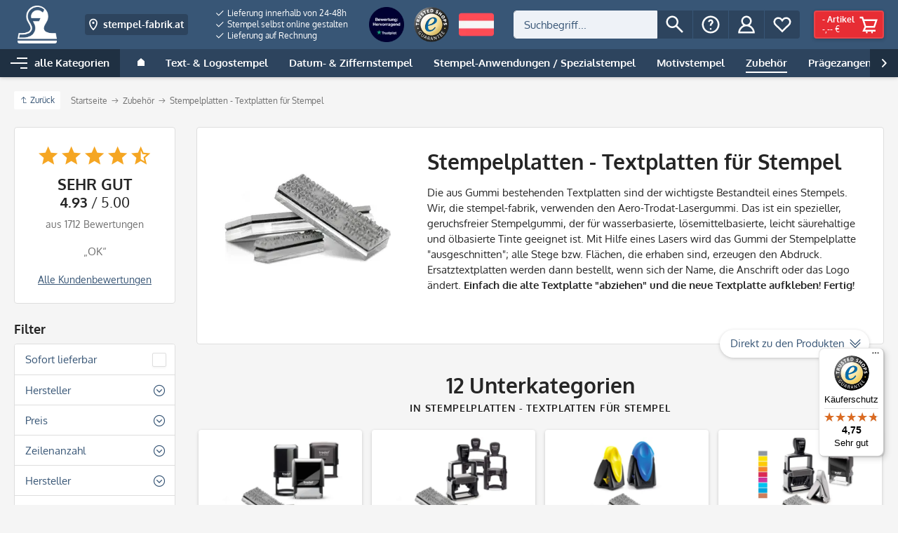

--- FILE ---
content_type: text/html; charset=UTF-8
request_url: https://www.stempel-fabrik.at/Zubehoer/Stempelplatten-Textplatten-fuer-Stempel/
body_size: 34154
content:
<!DOCTYPE html>
<html class="no-js" lang="de" itemscope="itemscope" itemtype="http://schema.org/WebPage">
<head>
<meta name="google-site-verification" content="aFnZP7G-8gqm_PA6csdmiABE-NFedPnqyWCjCvIRI08" />
<script data-cmp-ab="1">
window.cmp_block_inline = false;      //true = blocking of inline scripts
window.cmp_block_unkown = false;      //true = blocking of unknown external scripts/iframes
window.cmp_block_sync = false;        //true = blocking of synchronous scripts
window.cmp_block_img = false;        //true = blocking of images
window.cmp_block_samedomain = false; //true = blocking of scripts/iframes/images from the same domain
window.cmp_block_ignoredomains = ["paypalobjects.com","paypal.com","payments-amazon.com","trustedshops.com","epoq.de","g3d-app.com", "m.media-amazon.com"]; // list of domains that should not be blocked
</script>
<script type="text/javascript" data-cmp-ab="1" src="https://cdn.consentmanager.net/delivery/autoblocking/5679f7d93d37.js" data-cmp-host="b.delivery.consentmanager.net" data-cmp-cdn="cdn.consentmanager.net" data-cmp-codesrc="1"></script>
<meta charset="utf-8">
<link rel="alternate" href="https://www.stempel-fabrik.at/Zubehoer/Stempelplatten-Textplatten-fuer-Stempel/" hreflang="de-AT" />
<link rel="alternate" href="https://www.stempel-fabrik.de/zubehoer/stempelplatten-textplatten-fuer-stempel/" hreflang="de-DE" />
<link rel="alternate" href="https://www.laser-stamps.ch/zubehoer/stempelplatten-textplatten-fuer-stempel/" hreflang="de-CH" />
<meta name="author" content="" />
<meta name="robots" content="index,follow" />
<meta name="revisit-after" content="" />
<meta name="keywords" content="Textplatten, Ersatztextplatten, Stempelkissen, Stempelgummi, Austausch" />
<meta name="description" content="Hochwertige Ersatztextplatten im führenden Stempel Shop von Stempel Fabrik! Günstige Stempelkissen Stempelfarbe Ersatzplatten" />
<meta property="og:type" content="product" />
<meta property="og:site_name" content="www.stempel-fabrik.at" />
<meta property="og:title" content="Stempelplatten - Textplatten für Stempel" />
<meta property="og:description" content=" Die aus Gummi bestehenden   Textplatten   sind der wichtigste Bestandteil eines Stempels. Wir, die stempel-fabrik, verwenden den Aero-  Trodat  -Lasergummi. Das ist ein spezieller, geruchsfreier Stempelgummi, der für wasserbasierte,..." />
<meta property="og:image" content="https://cdn.stempel-fabrik.de/media/image/ca/38/3d/a_texplates_300_01.jpg" />
<meta name="twitter:card" content="product" />
<meta name="twitter:site" content="www.stempel-fabrik.at" />
<meta name="twitter:title" content="Stempelplatten - Textplatten für Stempel" />
<meta name="twitter:description" content=" Die aus Gummi bestehenden   Textplatten   sind der wichtigste Bestandteil eines Stempels. Wir, die stempel-fabrik, verwenden den Aero-  Trodat  -Lasergummi. Das ist ein spezieller, geruchsfreier Stempelgummi, der für wasserbasierte,..." />
<meta name="twitter:image" content="https://cdn.stempel-fabrik.de/media/image/ca/38/3d/a_texplates_300_01.jpg" />
<meta itemprop="copyrightHolder" content="www.stempel-fabrik.at" />
<meta itemprop="copyrightYear" content="2014" />
<meta itemprop="isFamilyFriendly" content="True" />
<meta itemprop="image" content="https://cdn.stempel-fabrik.de/media/image/48/b1/82/Bildmarke-stempel-fabrik-2023_Weiss.png" />
<meta name="viewport" content="width=device-width, initial-scale=1.0, user-scalable=no">
<meta name="mobile-web-app-capable" content="yes">
<meta name="apple-mobile-web-app-title" content="www.stempel-fabrik.at">
<meta name="apple-mobile-web-app-capable" content="yes">
<meta name="apple-mobile-web-app-status-bar-style" content="default">
<link rel="apple-touch-icon" sizes="180x180" href="https://cdn.stempel-fabrik.de/media/image/7e/45/b0/icon_smart.png">
<link rel="shortcut icon" href="https://cdn.stempel-fabrik.de/media/image/36/97/d8/fav_neu.png">
<meta name="theme-color" content="#385676">
<meta http-equiv="X-UA-Compatible" content="IE=Edge">
<meta name="msapplication-navbutton-color" content="#385676">
<meta name="application-name" content="www.stempel-fabrik.at">
<meta name="msapplication-starturl" content="https://www.stempel-fabrik.at/">
<meta name="msapplication-window" content="width=1024;height=768">
<meta name="msapplication-TileImage" content="https://cdn.stempel-fabrik.de/media/image/61/92/7e/stempelfabrik-logo.png">
<meta name="msapplication-TileColor" content="#385676">
<link rel="canonical" href="https://www.stempel-fabrik.at/Zubehoer/Stempelplatten-Textplatten-fuer-Stempel/" />
<title itemprop="name">Stempelplatten - Textplatten für Stempel | www.stempel-fabrik.at
</title>
<link href="/web/cache/1760341849_589668383cfe6739d8897e6409c4b181.css" media="all" rel="stylesheet" type="text/css" />
<link rel="preload" href="/themes/Frontend/Stempelfabrik/frontend/_public/src/fonts/fa-regular-400.woff2" as="font" type="font/woff2" crossorigin>
<link rel="preload" href="/themes/Frontend/Stempelfabrik/frontend/_public/src/fonts/fa-solid-900.woff2" as="font" type="font/woff2" crossorigin>
<link rel="preload" href="/themes/Frontend/Stempelfabrik/frontend/_public/src/fonts/oxygen-v10-latin-400.woff2" as="font" type="font/woff2" crossorigin>
<link rel="preload" href="/themes/Frontend/Stempelfabrik/frontend/_public/src/fonts/oxygen-v10-latin-700.woff2" as="font" type="font/woff2" crossorigin>
<style>img.lazy,img.lazyloading {background: url("[data-uri]") no-repeat 50% 50%;background-size: 20%;}</style>
<script>
const sl_do_not_track_these_clicks1 = [
{
"type": "class",
"identifier": "page-wrap"
},
{
"type": "class",
"identifier": "content--wrapper"
},
{
"type": "class",
"identifier": "content--home"
},
{
"type": "class",
"identifier": "content--emotions"
},
{
"type": "class",
"identifier": "emotion--html"
},
];
(function() {
function findWrapper(clickedElement) {
for (const setting of sl_do_not_track_these_clicks1) {
if (setting.type === 'class' && clickedElement.classList.contains(setting.identifier)) {
console.log("Klick erkannt auf Element mit Klasse:", setting.identifier);
return clickedElement;
}
}
return null;
}
function handleClick(event) {
const wrapper = findWrapper(event.target);
if (wrapper) {
console.log("Wrapper-Klick");
// Statt event.preventDefault() und event.stopPropagation(),
// markieren wir das Event als bereits verarbeitet
event.sl_processed = true;
} else {
console.log("Kein Wrapper-Klick");
}
}
function wrapGTMListener() {
const originalAddEventListener = EventTarget.prototype.addEventListener;
EventTarget.prototype.addEventListener = function(type, listener, options) {
if (type === 'click') {
const wrappedListener = function(event) {
if (!event.sl_processed) {
listener.apply(this, arguments);
}
};
originalAddEventListener.call(this, type, wrappedListener, options);
} else {
originalAddEventListener.apply(this, arguments);
}
};
}
function registerEarlyListener() {
document.addEventListener('click', handleClick, { capture: true, passive: true });
}
wrapGTMListener();
requestAnimationFrame(registerEarlyListener);
document.addEventListener('DOMContentLoaded', registerEarlyListener);
})();
</script>
<script type="text/javascript" src="https://stream.stempel-fabrik.at/scripts/vBb0kfGbrZLn1AZDajm8z6vmLpH5udBRfEVcWCiPYsYhCAM5OytU2jN6SNMWhcDq.js"></script>
</head>
<body class="is--ctl-listing is--act-index" id="top">
<input type="hidden" id="shopsy_controller" name="shopsy_controller" value="listing">
<input type="hidden" id="customerEmail" name="customerEmail" value="">
<input type="hidden" id="articleName" name="articleName" value="">
<input type="hidden" id="orderNumber" name="orderNumber" value="">
<input type="hidden" id="categoryName" name="categoryName" value="">
<input type="hidden" id="supplierName" name="supplierName" value="">
<input type="hidden" id="price" name="price" value="">
<div class="page-wrap">
<noscript class="noscript-main">
<div class="alert is--warning">
<div class="alert--icon">
<i class="icon--element fas fa-2x fa-exclamation-triangle"></i>
</div>
<div class="alert--content is--strong">
Um www.stempel-fabrik.at in vollem Umfang nutzen zu k&ouml;nnen, empfehlen wir Ihnen Javascript in Ihrem Browser zu aktiveren.
</div>
</div>
</noscript>
<header class="header-main">
<div class="header-container">
<div class="logo-main block-group" role="banner">
<div class="logo--shop block">
<a class="logo--link" href="https://www.stempel-fabrik.at/" title="www.stempel-fabrik.at - Stempel online bestellen – Stempel günstig im Stempel-Shop">
<picture>
<source srcset="https://cdn.stempel-fabrik.de/media/image/48/b1/82/Bildmarke-stempel-fabrik-2023_Weiss.png" media="(min-width: 78.75em)">
<source srcset="https://cdn.stempel-fabrik.de/media/image/61/92/7e/stempelfabrik-logo.png" media="(min-width: 64em)">
<source srcset="https://cdn.stempel-fabrik.de/media/image/61/92/7e/stempelfabrik-logo.png" media="(min-width: 48em)">
<img src="https://cdn.stempel-fabrik.de/media/image/bd/2e/f9/Logo-stempel-fabrik-2023_qeur-weissKF3MqAZeE9o14.png" alt="www.stempel-fabrik.at - Stempel online bestellen – Stempel günstig im Stempel-Shop">
</picture>
<span class="logo--text">
</span>
</a>
</div>

    <div class="shop--switch navigation--entry entry--service has--drop-down"
        aria-haspopup="true"
        data-drop-down-menu="true"
        data-preventDefault="false">

                                    <span class="entry--link entry--trigger btn is--icon-left is--small" title="Zum Ländershop wechseln" tabindex="0">
                    <svg xmlns="http://www.w3.org/2000/svg" width="32" height="32" viewBox="0 0 48 48">
                        <path fill="currentColor" d="M24 44s14-12 14-26c0-7.732-6.268-14-14-14s-14 6.268-14 14c0 14 14 26 14 26zm0-36c5.514 0 10 4.486 10 10 0 8.499-6.309 16.467-10 20.401C20.308 34.465 14 26.498 14 18c0-5.514 4.486-10 10-10z"/>
                        <circle fill="currentColor" cx="24" cy="18" r="4"/>
                    </svg>

                    <span class="flag--iso show-phone">AT</span>
                    <span class="flag--name hide-phone">stempel-fabrik.at</span>
                </span>
                                                                                                    
        <ul class="service--list is--rounded" role="menu">
                            <li class="service--entry">
                                        <a class="service--link" href="https://www.stempel-fabrik.at" title="Stempel Österreich (AT)">
                        <span class="flag--icon">
                            <img src="/engine/Shopware/Plugins/Community/Frontend/JscFlags/Views/frontend/_public/flags-iso/flat/24/AT.png" alt="Stempel Österreich">
                        </span>

                        <span class="flag--name">stempel-fabrik.at</span>

                                                    <svg xmlns="http://www.w3.org/2000/svg" width="11" height="8">
                                <path fill="currentColor" d="M3.795 6.142L.728 3.071l-.724.724L3.799 7.59 10.66.728 9.936.004z"/>
                            </svg>
                                            </a>
                </li>
                            <li class="service--entry">
                                        <a class="service--link" href="https://www.stempel-fabrik.de" title="Stempel Deutschland (DE)">
                        <span class="flag--icon">
                            <img src="/engine/Shopware/Plugins/Community/Frontend/JscFlags/Views/frontend/_public/flags-iso/flat/24/DE.png" alt="Stempel Deutschland">
                        </span>

                        <span class="flag--name">stempel-fabrik.de</span>

                                            </a>
                </li>
                            <li class="service--entry">
                                        <a class="service--link" href="https://www.laser-stamps.ch" title="Stempel Schweiz (CH)">
                        <span class="flag--icon">
                            <img src="/engine/Shopware/Plugins/Community/Frontend/JscFlags/Views/frontend/_public/flags-iso/flat/24/CH.png" alt="Stempel Schweiz">
                        </span>

                        <span class="flag--name">laser-stamps.ch</span>

                                            </a>
                </li>
                            <li class="service--entry">
                                        <a class="service--link" href="https://www.adressaufkleber-fabrik.de" title="Adressaufkleber (DE)">
                        <span class="flag--icon">
                            <img src="/engine/Shopware/Plugins/Community/Frontend/JscFlags/Views/frontend/_public/flags-iso/flat/24/DE.png" alt="Adressaufkleber">
                        </span>

                        <span class="flag--name">adressaufkleber-fabrik.de</span>

                                            </a>
                </li>
                            <li class="service--entry">
                                        <a class="service--link" href="https://www.kinder-druckerei.de" title="Kinder-Druckerei (DE)">
                        <span class="flag--icon">
                            <img src="/engine/Shopware/Plugins/Community/Frontend/JscFlags/Views/frontend/_public/flags-iso/flat/24/DE.png" alt="Kinder-Druckerei">
                        </span>

                        <span class="flag--name">kinder-druckerei.de</span>

                                            </a>
                </li>
                    </ul>
    </div>




    

</div>
<div class="trust-area">
<nav class="usp--navigation">
<ul class="navigation--list" role="menubar">
<li class="navigation--entry" role="menuitem">
<a class="navigation--link" href="/Versand-und-Zahlungsbedingungen" title="Lieferung innerhalb von 24-48h">
<svg xmlns="http://www.w3.org/2000/svg" width="11" height="8">
<path fill="currentColor" d="M3.795 6.142L.728 3.071l-.724.724L3.799 7.59 10.66.728 9.936.004z"/>
</svg>
Lieferung innerhalb von 24-48h
</a>
</li>
<li class="navigation--entry" role="menuitem">
<a class="navigation--link" href="https://www.stempel-fabrik.at/Stempel-selbst-online-gestalten" title="Stempel selbst online gestalten">
<svg xmlns="http://www.w3.org/2000/svg" width="11" height="8">
<path fill="currentColor" d="M3.795 6.142L.728 3.071l-.724.724L3.799 7.59 10.66.728 9.936.004z"/>
</svg>
Stempel selbst online gestalten
</a>
</li>
<li class="navigation--entry" role="menuitem">
<a class="navigation--link" href="/Versand-und-Zahlungsbedingungen" title="Lieferung auf Rechnung">
<svg xmlns="http://www.w3.org/2000/svg" width="11" height="8">
<path fill="currentColor" d="M3.795 6.142L.728 3.071l-.724.724L3.799 7.59 10.66.728 9.936.004z"/>
</svg>
Lieferung auf Rechnung
</a>
</li>
</ul>
</nav>
<div class="secure-connection">
<svg width="8px" height="12px" viewBox="0 0 8 12" version="1.1" xmlns="http://www.w3.org/2000/svg" xmlns:xlink="http://www.w3.org/1999/xlink">
<g fill="currentColor">
<path d="M4,2 C1.789,2 0,3.791 0,6 L0,14 L8,14 L8,6 C8,3.791 6.207,2 4,2 Z M2,8 L2,6 C2,4.895 2.895,4 4,4 C5.105,4 6,4.895 6,6 L6,8 L2,8 Z" id="lock"></path>
</g>
</svg>
Sichere Verbindung
</div>
<div class="trust-icons">
<a href="https://de.trustpilot.com/review/stempel-fabrik.de?utm_medium=trustbox&utm_source=MicroStar" target="_blank" rel="nofollow"><img src="https://image.stempel-fabrik.de/Logos/ratedexcellent-badge-1.png?w=80" width="80" height="80" srcset="https://image.stempel-fabrik.de/Logos/ratedexcellent-badge-1.png?w=80 1x, https://image.stempel-fabrik.de/Logos/ratedexcellent-badge-1.png?w=160 2x" alt="" /></a><a href="https://www.trustedshops.de/bewertung/info_X0FD514A774C8EA6A09AB7AFC4E0DF2B9.html" target="_blank" rel="nofollow"><img src="https://rvellany-cdn.sirv.com/Logos/trusted-shop-logo.png?w=160" width="80" height="80" alt="Trusted Shops Siegel" /></a><img src="https://image.stempel-fabrik.de/Flaggen/austria.png?w=80" width="80" height="80" srcset="https://image.stempel-fabrik.de/Flaggen/austria.png?w=80 1x, https://image.stempel-fabrik.de/Flaggen/austria.png?w=160 2x" alt="" />
</div>
</div>
<nav class="shop--navigation block-group">
<ul class="navigation--list block-group" role="menubar">
<li class="navigation--entry entry--menu-left" role="menuitem">
<a class="entry--link entry--trigger btn is--icon-left" href="#offcanvas--right" data-offcanvas="true" data-direction="fromRight" data-offCanvasSelector=".container--offcanvas-nav .sidebar-main">
<i class="icon--menu"></i>
Menü
</a>
</li>
<li class="navigation--entry entry--search" role="menuitem" data-search="true" aria-haspopup="true">
<a class="entry--link entry--trigger btn is--icon-left" href="#show-hide--search" title="Suche anzeigen / schließen">
<svg xmlns="http://www.w3.org/2000/svg" width="32" height="32" viewBox="0 0 48 48">
<path fill="currentColor" d="M18 32c3.144 0 6.036-1.049 8.373-2.799L40 42.829 42.828 40 29.201 26.373A13.918 13.918 0 0032 18c0-7.732-6.268-14-14-14S4 10.268 4 18s6.268 14 14 14zm0-24c5.514 0 10 4.486 10 10s-4.486 10-10 10S8 23.514 8 18 12.486 8 18 8z"/>
</svg>
<span class="search--display">Suchen</span>
</a>
<form action="/search" method="get" class="main-search--form">
<label>
<span class="label-inner">Suchen:</span>
<input type="search" name="sSearch" class="main-search--field" autocomplete="off" autocapitalize="off" placeholder="Suchbegriff..." maxlength="30">
</label>
<button type="submit" class="main-search--button entry--link btn is--icon-left" title="Suchen">
<svg xmlns="http://www.w3.org/2000/svg" width="32" height="32" viewBox="0 0 48 48">
<path fill="currentColor" d="M18 32c3.144 0 6.036-1.049 8.373-2.799L40 42.829 42.828 40 29.201 26.373A13.918 13.918 0 0032 18c0-7.732-6.268-14-14-14S4 10.268 4 18s6.268 14 14 14zm0-24c5.514 0 10 4.486 10 10s-4.486 10-10 10S8 23.514 8 18 12.486 8 18 8z"/>
</svg>
<span class="main-search--text">Suchen</span>
</button>
<div class="form--ajax-loader">&nbsp;</div>
</form>
<div class="main-search--results"></div>
</li>
<li class="navigation--entry entry--service has--drop-down" role="menuitem" aria-haspopup="true" data-drop-down-menu="true">
<span title="Service/Hilfe" class="entry--link entry--trigger btn is--icon-left">
<svg xmlns="http://www.w3.org/2000/svg" width="32" height="32" viewBox="0 0 48 48">
<path fill="currentColor" d="M24 44c11.046 0 20-8.954 20-20S35.046 4 24 4 4 12.954 4 24s8.954 20 20 20zm0-36c8.822 0 16 7.178 16 16s-7.178 16-16 16S8 32.822 8 24 15.178 8 24 8z"/>
<path fill="currentColor" d="M24 16c1.103 0 2 .897 2 2 0 .954-.298 1.244-1.094 2.021C23.68 21.216 22 22.853 22 26.999h4c0-2.459.712-3.153 1.698-4.114C28.669 21.938 30 20.642 30 18c0-3.309-2.691-6-6-6s-6 2.691-6 6h4c0-1.103.897-2 2-2z"/>
<circle fill="currentColor" cx="24" cy="34" r="2"/>
</svg>
<span class="service--display">Service/Hilfe</span>
</span>
<ul class="service--list is--rounded" role="menu">
<li class="service--entry" role="menuitem">
<a class="service--link" href="https://www.stempel-fabrik.at/Kundenbewertungen" title="Kundenbewertungen">
Kundenbewertungen
</a>
</li>
<li class="service--entry" role="menuitem">
<a class="service--link" href="https://www.stempel-fabrik.at/Hilfe/Support" title="Hilfe / Support">
Hilfe / Support
</a>
</li>
<li class="service--entry" role="menuitem">
<a class="service--link" href="https://stempelfabrik.zendesk.com/hc/de" title="Kontakt " target="_blank" rel="nofollow noopener">
Kontakt
</a>
</li>
<li class="service--entry" role="menuitem">
<a class="service--link" href="/Stempellexikon" title="Lexikon ">
Lexikon
</a>
</li>
<li class="service--entry" role="menuitem">
<a class="service--link" href="https://www.stempel-fabrik.at/Versand-und-Zahlungsbedingungen" title="Versand und Zahlungsbedingungen">
Versand und Zahlungsbedingungen
</a>
</li>
<li class="service--entry" role="menuitem">
<a class="service--link" href="https://www.stempel-fabrik.at/AGB" title="AGB">
AGB
</a>
</li>
<li class="service--entry" role="menuitem">
<a class="service--link" href="https://www.stempel-fabrik.at/Datenschutzerklaerung" title="Datenschutzerklärung">
Datenschutzerklärung
</a>
</li>
<li class="service--entry" role="menuitem">
<a class="service--link" href="https://www.stempel-fabrik.at/Widerrufsrecht" title="Widerrufsrecht">
Widerrufsrecht
</a>
</li>
<li class="service--entry" role="menuitem">
<a class="service--link" href="https://www.stempel-fabrik.at/Impressum" title="Impressum">
Impressum
</a>
</li>
</ul>
</li>




    
    <li class="navigation--entry entry--account with-slt"
        role="menuitem">

        
            <a href="https://www.stempel-fabrik.at/account"
                title="Mein Konto"
                class="entry--link account--link btn is--icon-left">

                <svg xmlns="http://www.w3.org/2000/svg" width="32" height="32" viewBox="0 0 48 48">
                    <path fill="currentColor" d="M31.278 25.525C34.144 23.332 36 19.887 36 16c0-6.627-5.373-12-12-12S12 9.373 12 16c0 3.887 1.856 7.332 4.722 9.525C9.84 28.531 5 35.665 5 44h38c0-8.335-4.84-15.469-11.722-18.475zM16 16c0-4.411 3.589-8 8-8s8 3.589 8 8-3.589 8-8 8-8-3.589-8-8zm8 12c6.977 0 12.856 5.107 14.525 12H9.475C11.144 33.107 17.023 28 24 28z"/>
                </svg>

                                    <span class="account--display">
                        Mein Konto
                    </span>
                            </a>
        

                    
                <div class="account--dropdown-navigation">

                    
                        <div class="navigation--smartphone">
                            <div class="entry--close-off-canvas">
                                <a href="#close-account-menu"
                                class="account--close-off-canvas"
                                title="Menü schließen">
                                    Menü schließen <i class="icon--arrow-right"></i>
                                </a>
                            </div>
                        </div>
                    

                    
                            <div class="account--menu is--rounded is--personalized">
        

            
            
    <h2 class="navigation--headline">
        Mein Konto
    </h2>


            
            <div class="account--menu-container">

                
                    
                    <ul class="sidebar--navigation navigation--list is--level0 show--active-items">
                        
                            
                            

                                                                    <li class="navigation--entry">
                                    <span class="navigation--signin">
                                        <a href="https://www.stempel-fabrik.at/account#hide-registration"
                                           class="blocked--link btn is--primary navigation--signin-btn"
                                           data-collapseTarget="#registration"
                                           data-action="close">
                                            Anmelden
                                        </a>
                                        <span class="navigation--register">
                                            oder
                                            <a href="https://www.stempel-fabrik.at/account#show-registration"
                                               class="blocked--link"
                                               data-collapseTarget="#registration"
                                               data-action="open">
                                                registrieren
                                            </a>
                                        </span>
                                    </span>
                                    </li>
                                
                                <li class="navigation--entry">
                                    <a href="https://www.stempel-fabrik.at/account" title="Übersicht" class="navigation--link" rel="nofollow">
                                        Übersicht
                                    </a>
                                </li>
                            

                            
                            
                                <li class="navigation--entry">
                                    <a href="https://www.stempel-fabrik.at/account/profile" title="Persönliche Daten" class="navigation--link" rel="nofollow">
                                        Persönliche Daten
                                    </a>
                                </li>
                            

                            
                            
                                                                    <li class="navigation--entry">
                                        <a href="https://www.stempel-fabrik.at/address/index/sidebar/" title="Adressen" class="navigation--link" rel="nofollow">
                                            Adressen
                                        </a>
                                    </li>
                                                            

                            
                            
    
                                <li class="navigation--entry">
                                    <a href="https://www.stempel-fabrik.at/account/payment" title="Zahlungsarten" class="navigation--link" rel="nofollow">
                                        Zahlungsarten
                                    </a>
                                </li>
                            

    

                            
                            
                                <li class="navigation--entry">
                                    <a href="https://www.stempel-fabrik.at/account/orders" title="Bestellungen" class="navigation--link" rel="nofollow">
                                        Bestellungen
                                    </a>
                                </li>
                            

                            
                            
                                                            

                            
                            
                                <li class="navigation--entry">
                                    <a href="https://www.stempel-fabrik.at/note" title="Merkzettel" class="navigation--link" rel="nofollow">
                                        Merkzettel
                                    </a>
                                </li>
                            

                            
                            
                                                            

                            
                            
    
            

                        
                    </ul>
                
            </div>
        
    </div>
                    
                </div>
            
            </li>




    
    
            

    
    
        <li class="navigation--entry entry--notepad" role="menuitem">
            <a class="entry--link entry--trigger btn is--icon-left" href="https://www.stempel-fabrik.at/note" title="Merkzettel">

                <svg xmlns="http://www.w3.org/2000/svg" width="32" height="32" viewBox="0 0 48 48">
                    <path class="outline" fill="currentColor" d="M8.444 27L24 42l15.556-15A11.1 11.1 0 0044 18.111C44 11.978 39.022 7 32.889 7A11.095 11.095 0 0024 11.456 11.095 11.095 0 0015.111 7C8.978 7 4 11.978 4 18.111A11.1 11.1 0 008.444 27zm6.667-16a7.049 7.049 0 015.687 2.853L24 18.128l3.202-4.275A7.049 7.049 0 0132.889 11 7.12 7.12 0 0140 18.111a7.076 7.076 0 01-2.851 5.694l-.195.147-.176.169L24 36.443 11.221 24.121l-.176-.169-.195-.147A7.077 7.077 0 018 18.111 7.12 7.12 0 0115.111 11z"/>
                    <path class="filled" fill="none" d="M8.444 27L24 42l15.556-15A11.1 11.1 0 0044 18.111C44 11.978 39.022 7 32.889 7A11.095 11.095 0 0024 11.456 11.095 11.095 0 0015.111 7C8.978 7 4 11.978 4 18.111A11.1 11.1 0 008.444 27z"/>
                </svg>

                <span class="notepad--display">
                    Merkzettel
                </span>

                            </a>
        </li>
    

    
    <li class="navigation--entry entry--cart" role="menuitem">
        <a class="entry--link cart--link btn is--icon-right is--primary" href="https://www.stempel-fabrik.at/checkout/cart" title="Warenkorb">

            <svg xmlns="http://www.w3.org/2000/svg" width="32" height="32" viewBox="0 0 48 48">
                <path fill="currentColor" d="M14.857 28.896L9.923 40H40v-4H16.078l2.222-5h20.142l6.333-19H13.441l-2-6H4v4h4.559l6.298 18.896zM39.225 16l-3.667 11H18.441l-3.667-11h24.451z"/>
                <circle fill="currentColor" cx="20" cy="42" r="2"/>
                <circle fill="currentColor" cx="32" cy="42" r="2"/>
            </svg>

            <span class="cart--display">
                                    Warenkorb
                            </span>

            <span class="cart--content">
                <span class="cart--count">
                    <span class="cart--quantity">
                        -
                    </span>
                    Artikel
                </span>
                <span class="cart--amount">
                    -,-- &euro;
                </span>
            </span>
        </a>
    </li>



</ul>
</nav>
</div>
<nav class="navigation-main">
<div data-menu-scroller="true" data-listSelector=".navigation--list.container" data-viewPortSelector=".navigation--list-wrapper">
<div class="navigation--list-wrapper">
<ul class="navigation--list container" role="menubar" itemscope="itemscope" itemtype="http://schema.org/SiteNavigationElement">
<li class="navigation--entry is--home is--menu-toggle" role="menuitem">
<a class="navigation--link navigation--trigger" href="#offcanvas--left" data-offcanvas="menu" data-direction="fromLeft" data-offCanvasSelector=".container--offcanvas-nav .sidebar-main">
<i class="icon--menu"></i>
<span>alle Kategorien</span>
</a>
</li>
<li class="navigation--entry is--home" role="menuitem">
<a class="navigation--link is--first" href="https://www.stempel-fabrik.at/" title="Home" itemprop="url">
<span class="icon--house">
<svg xmlns="http://www.w3.org/2000/svg" width="10" height="11">
<path fill="currentColor" d="M0 11V4.231L5 0l5 4.231V11z"/>
</svg>
</span>
<span itemprop="name" class="is--hidden">
Home
</span>
</a>
</li>
<li class="navigation--entry" role="menuitem">
<a class="navigation--link" href="https://www.stempel-fabrik.at/Text-Logostempel" title="Text- & Logostempel" itemprop="url">
<span itemprop="name">Text- & Logostempel</span>
</a>
</li>
<li class="navigation--entry" role="menuitem">
<a class="navigation--link" href="https://www.stempel-fabrik.at/Datum-Ziffernstempel/" title="Datum- & Ziffernstempel" itemprop="url">
<span itemprop="name">Datum- & Ziffernstempel</span>
</a>
</li>
<li class="navigation--entry" role="menuitem">
<a class="navigation--link" href="https://www.stempel-fabrik.at/Stempel-Anwendungen-Spezialstempel/" title="Stempel-Anwendungen / Spezialstempel" itemprop="url">
<span itemprop="name">Stempel-Anwendungen / Spezialstempel</span>
</a>
</li>
<li class="navigation--entry" role="menuitem">
<a class="navigation--link" href="https://www.stempel-fabrik.at/Motivstempel/" title="Motivstempel" itemprop="url">
<span itemprop="name">Motivstempel</span>
</a>
</li>
<li class="navigation--entry is--active" role="menuitem">
<a class="navigation--link is--active" href="https://www.stempel-fabrik.at/Stempelzubehoer-" title="Zubehör" itemprop="url">
<span itemprop="name">Zubehör</span>
</a>
</li>
<li class="navigation--entry" role="menuitem">
<a class="navigation--link" href="https://www.stempel-fabrik.at/Praegezangen/" title="Prägezangen" itemprop="url">
<span itemprop="name">Prägezangen</span>
</a>
</li>
<li class="navigation--entry" role="menuitem">
<a class="navigation--link" href="https://www.stempel-fabrik.at/Gravur-Druck/" title="Gravur | Druck" itemprop="url">
<span itemprop="name">Gravur | Druck</span>
</a>
</li>
<li class="navigation--entry is--highlight is--right" role="menuitem">
<a class="navigation--link" href="https://www.stempel-fabrik.at/Sale-Neues/" title="Sale & Neues" itemprop="url">
<span itemprop="name">Sale & Neues</span>
</a>
</li>
<li class="navigation--entry" role="menuitem">
<a class="navigation--link" href="/Blog/" title="Blog" itemprop="url">
<span itemprop="name">Blog</span>
</a>
</li>
<li class="navigation--entry" role="menuitem">
<a class="navigation--link" href="https://www.stempel-fabrik.at/Stempel-Hersteller-" title="Hersteller " itemprop="url">
<span itemprop="name">Hersteller </span>
</a>
</li>
</ul>
</div>
<div class="advanced-menu" data-advanced-menu="true" data-hoverDelay="750">
<div class="menu--container">
<div class="button-container">
<a href="https://www.stempel-fabrik.at/Text-Logostempel" class="button--category" title="Gehe zu Text- &amp; Logostempel">
<i class="icon--arrow-right"></i>
Gehe zu Text- & Logostempel
</a>
<span class="button--close">
<i class="icon--cross"></i>
</span>
</div>
<div class="content--wrapper has--content has--teaser">
<ul class="menu--list menu--level-0 columns--2" style="width: 75%;">
<li class="menu--list-item item--level-0" style="width: 100%">
<a href="https://www.stempel-fabrik.at/Holzstempel-" class="menu--list-item-link" title="Holzstempel">
<img src="https://image.stempel-fabrik.de/Menu%20Icons/holz_02.png?w=90" width="90" height="36" srcset="https://image.stempel-fabrik.de/Menu%20Icons/holz_02.png?w=90 1x, https://image.stempel-fabrik.de/Menu%20Icons/holz_02.png?w=180 2x" alt="">
<span class="link-label">Holzstempel</span>
</a>
</li>
<li class="menu--list-item item--level-0" style="width: 100%">
<a href="https://www.stempel-fabrik.at/stempel-fabrik-Stempel" class="menu--list-item-link" title="stempel-fabrik - Stempel">
<img src="https://image.stempel-fabrik.de/Menu%20Icons/DE_neu/_DE_Textstempel_Stempel-fabrik.png?w=90" width="90" height="36" srcset="https://image.stempel-fabrik.de/Menu%20Icons/DE_neu/_DE_Textstempel_Stempel-fabrik.png?w=90 1x, https://image.stempel-fabrik.de/Menu%20Icons/DE_neu/_DE_Textstempel_Stempel-fabrik.png?w=180 2x" alt="">
<span class="link-label">stempel-fabrik - Stempel</span>
</a>
</li>
<li class="menu--list-item item--level-0" style="width: 100%">
<a href="https://www.stempel-fabrik.at/Trodat-Textstempel" class="menu--list-item-link" title="Individuelle Logo-/ Textstempel von Trodat">
<img src="https://image.stempel-fabrik.de/Menu%20Icons/trodat.png?w=90" width="90" height="36" srcset="https://image.stempel-fabrik.de/Menu%20Icons/trodat.png?w=90 1x, https://image.stempel-fabrik.de/Menu%20Icons/trodat.png?w=180 2x" alt="">
<span class="link-label">Individuelle Logo-/ Textstempel von Trodat</span>
</a>
</li>
<li class="menu--list-item item--level-0" style="width: 100%">
<a href="https://www.stempel-fabrik.at/Colop-Textstempel" class="menu--list-item-link" title="Individuelle Logo-/ Textstempel von Colop ">
<img src="https://image.stempel-fabrik.de/Menu%20Icons/colop.png?w=90" width="90" height="36" srcset="https://image.stempel-fabrik.de/Menu%20Icons/colop.png?w=90 1x, https://image.stempel-fabrik.de/Menu%20Icons/colop.png?w=180 2x" alt="">
<span class="link-label">Individuelle Logo-/ Textstempel von Colop </span>
</a>
</li>
<li class="menu--list-item item--level-0" style="width: 100%">
<a href="https://www.stempel-fabrik.at/Individuelle-Flashstempel" class="menu--list-item-link" title="Individuelle Flashstempel / Siebdruckstempel">
<img src="https://image.stempel-fabrik.de/Menu%20Icons/flash.png?w=90" width="90" height="36" srcset="https://image.stempel-fabrik.de/Menu%20Icons/flash.png?w=90 1x, https://image.stempel-fabrik.de/Menu%20Icons/flash.png?w=180 2x" alt="">
<span class="link-label">Individuelle Flashstempel / Siebdruckstempel</span>
</a>
</li>
<li class="menu--list-item item--level-0" style="width: 100%">
<a href="https://www.stempel-fabrik.at/Kugelschreiber-Stempel" class="menu--list-item-link" title="Individuelle Kugelschreiberstempel &amp; Stempelstifte">
<img src="https://image.stempel-fabrik.de/Menu%20Icons/DE_neu/_DE_kugelschreiber_2024.png?w=90" width="90" height="36" srcset="https://image.stempel-fabrik.de/Menu%20Icons/DE_neu/_DE_kugelschreiber_2024.png?w=90 1x, https://image.stempel-fabrik.de/Menu%20Icons/DE_neu/_DE_kugelschreiber_2024.png?w=180 2x" alt="">
<span class="link-label">Individuelle Kugelschreiberstempel & Stempelstifte</span>
</a>
</li>
<li class="menu--list-item item--level-0" style="width: 100%">
<a href="https://www.stempel-fabrik.at/Text-Logostempel/Taschenstempel-Mini-Stempel/" class="menu--list-item-link" title="Taschenstempel &amp; Mini-Stempel">
<img src="https://image.stempel-fabrik.de/Menu%20Icons/taschen.png?w=90" width="90" height="36" srcset="https://image.stempel-fabrik.de/Menu%20Icons/taschen.png?w=90 1x, https://image.stempel-fabrik.de/Menu%20Icons/taschen.png?w=180 2x" alt="">
<span class="link-label">Taschenstempel & Mini-Stempel</span>
</a>
</li>
<li class="menu--list-item item--level-0" style="width: 100%">
<a href="https://www.stempel-fabrik.at/Individuelle-Premiumstempel" class="menu--list-item-link" title="Individuelle Premiumstempel">
<img src="https://image.stempel-fabrik.de/Menu%20Icons/DE_neu/DES_Premium_2024_frei.png?w=90" width="90" height="36" srcset="https://image.stempel-fabrik.de/Menu%20Icons/DE_neu/DES_Premium_2024_frei.png?w=90 1x, https://image.stempel-fabrik.de/Menu%20Icons/DE_neu/DES_Premium_2024_frei.png?w=180 2x" alt="">
<span class="link-label">Individuelle Premiumstempel</span>
</a>
</li>
<li class="menu--list-item item--level-0" style="width: 100%">
<a href="https://www.stempel-fabrik.at/COLOP-e-mark-Digitalstempel-Markiergeraet" class="menu--list-item-link" title="COLOP e-mark® Digitalstempel">
<img src="https://image.stempel-fabrik.de/Menu%20Icons/DE_neu/_DE_emark_frei.png?w=90" width="90" height="36" srcset="https://image.stempel-fabrik.de/Menu%20Icons/DE_neu/_DE_emark_frei.png?w=90 1x, https://image.stempel-fabrik.de/Menu%20Icons/DE_neu/_DE_emark_frei.png?w=180 2x" alt="">
<span class="link-label">COLOP e-mark® Digitalstempel</span>
</a>
</li>
</ul>
<div class="menu--delimiter" style="right: 25%;"></div>
<div class="menu--teaser" style="width: 25%;">
<a href="https://www.stempel-fabrik.at/Text-Logostempel" title="Gehe zu Text- &amp; Logostempel" class="teaser--image" style="background-image: url(https://cdn.stempel-fabrik.de/media/image/3b/a4/72/text_alle_1000.jpg);"></a>
<div class="teaser--headline">Individuelle Text- & Logostempel</div>
<div class="teaser--text">
Individuelle Text- und Logostempel für den häufigen oder hochfrequenten Gebrauch, werden gerne als selbsteinfärbendes (Automatikstempel) Modell gewählt.     Am Beispiel vieler Trodat oder Colop Stempel, wie der Metallstempel der Colop Expert...
<a class="teaser--text-link" href="https://www.stempel-fabrik.at/Text-Logostempel" title="mehr erfahren">
mehr erfahren
</a>
</div>
</div>
</div>
</div>
<div class="menu--container">
<div class="button-container">
<a href="https://www.stempel-fabrik.at/Datum-Ziffernstempel/" class="button--category" title="Gehe zu Datum- &amp; Ziffernstempel">
<i class="icon--arrow-right"></i>
Gehe zu Datum- & Ziffernstempel
</a>
<span class="button--close">
<i class="icon--cross"></i>
</span>
</div>
<div class="content--wrapper has--content has--teaser">
<ul class="menu--list menu--level-0 columns--2" style="width: 75%;">
<li class="menu--list-item item--level-0" style="width: 100%">
<a href="https://www.stempel-fabrik.at/individuelle-trodat-datumstempel" class="menu--list-item-link" title="Individuelle Trodat Datumstempel">
<img src="https://image.stempel-fabrik.de/Menu%20Icons/trodat.png?w=90" width="90" height="36" srcset="https://image.stempel-fabrik.de/Menu%20Icons/trodat.png?w=90 1x, https://image.stempel-fabrik.de/Menu%20Icons/trodat.png?w=180 2x" alt="">
<span class="link-label">Individuelle Trodat Datumstempel</span>
</a>
</li>
<li class="menu--list-item item--level-0" style="width: 100%">
<a href="https://www.stempel-fabrik.at/individuelle-colop-datumstempel" class="menu--list-item-link" title="Individuelle Colop Datumstempel">
<img src="https://image.stempel-fabrik.de/Menu%20Icons/colop.png?w=90" width="90" height="36" srcset="https://image.stempel-fabrik.de/Menu%20Icons/colop.png?w=90 1x, https://image.stempel-fabrik.de/Menu%20Icons/colop.png?w=180 2x" alt="">
<span class="link-label">Individuelle Colop Datumstempel</span>
</a>
</li>
<li class="menu--list-item item--level-0" style="width: 100%">
<a href="https://www.stempel-fabrik.at/Datum-Ziffernstempel/Individuelle-Ziffernstempel/" class="menu--list-item-link" title="Individuelle Ziffernstempel">
<img src="https://image.stempel-fabrik.de/Menu%20Icons/_DE_ziffern_indi_frei.png?w=90" width="90" height="36" srcset="https://image.stempel-fabrik.de/Menu%20Icons/_DE_ziffern_indi_frei.png?w=90 1x, https://image.stempel-fabrik.de/Menu%20Icons/_DE_ziffern_indi_frei.png?w=180 2x" alt="">
<span class="link-label">Individuelle Ziffernstempel</span>
</a>
</li>
<li class="menu--list-item item--level-0" style="width: 100%">
<a href="https://www.stempel-fabrik.at/Datum-Ziffernstempel/Standard-Ziffernstempel/" class="menu--list-item-link" title="Standard Ziffernstempel">
<img src="https://image.stempel-fabrik.de/Menu%20Icons/ziffern.png?w=90" width="90" height="36" srcset="https://image.stempel-fabrik.de/Menu%20Icons/ziffern.png?w=90 1x, https://image.stempel-fabrik.de/Menu%20Icons/ziffern.png?w=180 2x" alt="">
<span class="link-label">Standard Ziffernstempel</span>
</a>
</li>
<li class="menu--list-item item--level-0" style="width: 100%">
<a href="https://www.stempel-fabrik.at/Datum-Ziffernstempel/Standard-Datumstempel/" class="menu--list-item-link" title="Standard Datumstempel">
<img src="https://rvellany.sirv.com/Menu%20Icons/datum.png?w=90" width="90" height="36" srcset="https://rvellany.sirv.com/Menu%20Icons/datum.png?w=90 1x, https://rvellany.sirv.com/Menu%20Icons/datum.png?w=180 2x" alt="" />
<span class="link-label">Standard Datumstempel</span>
</a>
</li>
<li class="menu--list-item item--level-0" style="width: 100%">
<a href="https://www.stempel-fabrik.at/Datum-Ziffernstempel/Paginierstempel/" class="menu--list-item-link" title="Paginierstempel">
<img src="https://image.stempel-fabrik.de/Menu%20Icons/paginier.png?w=90" width="90" height="36" srcset="https://image.stempel-fabrik.de/Menu%20Icons/paginier.png?w=90 1x, https://image.stempel-fabrik.de/Menu%20Icons/paginier.png?w=180 2x" alt="">
<span class="link-label">Paginierstempel</span>
</a>
</li>
<li class="menu--list-item item--level-0" style="width: 100%">
<a href="https://www.stempel-fabrik.at/Datum-Ziffernstempel/REINER-Stempel/" class="menu--list-item-link" title="REINER Stempel">
<img src="https://image.stempel-fabrik.de/Menu%20Icons/reiner.png?w=90" width="90" height="36" srcset="https://image.stempel-fabrik.de/Menu%20Icons/reiner.png?w=90 1x, https://image.stempel-fabrik.de/Menu%20Icons/reiner.png?w=180 2x" alt="">
<span class="link-label">REINER Stempel</span>
</a>
</li>
<li class="menu--list-item item--level-0" style="width: 100%">
<a href="https://www.stempel-fabrik.at/Datum-Ziffernstempel/Premium-Datumsstempel/" class="menu--list-item-link" title="Premium Datumsstempel">
<img src="https://image.stempel-fabrik.de/Menu%20Icons/DE_neu/DES_Premium_2024_frei.png?w=90" width="90" height="36" srcset="https://image.stempel-fabrik.de/Menu%20Icons/DE_neu/DES_Premium_2024_frei.png?w=90 1x, https://image.stempel-fabrik.de/Menu%20Icons/DE_neu/DES_Premium_2024_frei.png?w=180 2x" alt="">
<span class="link-label">Premium Datumsstempel</span>
</a>
</li>
</ul>
<div class="menu--delimiter" style="right: 25%;"></div>
<div class="menu--teaser" style="width: 25%;">
<a href="https://www.stempel-fabrik.at/Datum-Ziffernstempel/" title="Gehe zu Datum- &amp; Ziffernstempel" class="teaser--image" style="background-image: url(https://cdn.stempel-fabrik.de/media/image/76/fd/d4/date_alle_1000.jpg);"></a>
<div class="teaser--headline">Datum- & Ziffernstempel</div>
<div class="teaser--text">
Die Firmen COLOP, TRODAT und REINER fertigen als Qualitätsfabrikanten funktionelle Datum- und Ziffenstempel an. Diese sind für den professionellen Einsatz konzipiert, es gibt aber auch einfachere Modelle für den gelegentlichen Gebrauch....
<a class="teaser--text-link" href="https://www.stempel-fabrik.at/Datum-Ziffernstempel/" title="mehr erfahren">
mehr erfahren
</a>
</div>
</div>
</div>
</div>
<div class="menu--container">
<div class="button-container">
<a href="https://www.stempel-fabrik.at/Stempel-Anwendungen-Spezialstempel/" class="button--category" title="Gehe zu Stempel-Anwendungen / Spezialstempel">
<i class="icon--arrow-right"></i>
Gehe zu Stempel-Anwendungen / Spezialstempel
</a>
<span class="button--close">
<i class="icon--cross"></i>
</span>
</div>
<div class="content--wrapper has--content has--teaser">
<ul class="menu--list menu--level-0 columns--2" style="width: 75%;">
<li class="menu--list-item item--level-0" style="width: 100%">
<a href="https://www.stempel-fabrik.at/Wachssiegel" class="menu--list-item-link" title="Siegelstempel für Wachssiegel">
<img class="Sirv" data-src="https://image.stempel-fabrik.de/Menu%20Icons/DE_neu/2024_Siegelstempel_frei.png?w=90" alt=""> <script src="https://scripts.sirv.com/sirvjs/v3/sirv.js"></script>
<span class="link-label">Siegelstempel für Wachssiegel</span>
</a>
</li>
<li class="menu--list-item item--level-0" style="width: 100%">
<a href="https://www.stempel-fabrik.at/qr-code-stempel" class="menu--list-item-link" title="QR-Code Stempel">
<img src="https://image.stempel-fabrik.de/Menu%20Icons/DE_neu/_qr-code_frei.png?w=90" width="90" height="36" srcset="https://image.stempel-fabrik.de/Menu%20Icons/DE_neu/_qr-code_frei.png?w=90 1x, https://image.stempel-fabrik.de/Menu%20Icons/DE_neu/_qr-code_frei.png?w=180 2x" alt="">
<span class="link-label">QR-Code Stempel</span>
</a>
</li>
<li class="menu--list-item item--level-0" style="width: 100%">
<a href="https://www.stempel-fabrik.at/Stempel-Anwendungen-Spezialstempel/Branchenstempel/" class="menu--list-item-link" title="Branchenstempel">
<img src="https://rvellany.sirv.com/Menu%20Icons/sp_branche.png?w=90" width="90" height="36" srcset="https://rvellany.sirv.com/Menu%20Icons/sp_branche.png?w=90 1x, https://rvellany.sirv.com/Menu%20Icons/sp_branche.png?w=180 2x" alt="" />
<span class="link-label">Branchenstempel</span>
</a>
</li>
<li class="menu--list-item item--level-0" style="width: 100%">
<a href="https://www.stempel-fabrik.at/Stempel-Anwendungen-Spezialstempel/Brennstempel/" class="menu--list-item-link" title="Brennstempel">
<img src="https://rvellany.sirv.com/Menu%20Icons/GR_Alk.png?w=90" width="90" height="36" srcset="https://rvellany.sirv.com/Menu%20Icons/GR_Alk.png?w=90 1x, https://rvellany.sirv.com/Menu%20Icons/GR_Alk.png?w=180 2x" alt="" />
<span class="link-label">Brennstempel</span>
</a>
</li>
<li class="menu--list-item item--level-0" style="width: 100%">
<a href="https://www.stempel-fabrik.at/Stempel-Anwendungen-Spezialstempel/Buerostempel/" class="menu--list-item-link" title="Bürostempel">
<img src="https://rvellany.sirv.com/Menu%20Icons/sp_Bu%CC%88ro.png?w=90" width="90" height="36" srcset="https://rvellany.sirv.com/Menu%20Icons/sp_Bu%CC%88ro.png?w=90 1x, https://rvellany.sirv.com/Menu%20Icons/sp_Bu%CC%88ro.png?w=180 2x" alt="" />
<span class="link-label">Bürostempel</span>
</a>
</li>
<li class="menu--list-item item--level-0" style="width: 100%">
<a href="https://www.stempel-fabrik.at/Stempel-Anwendungen-Spezialstempel/Do-it-yourself-Stempel/" class="menu--list-item-link" title="Do it yourself Stempel">
<img src="https://rvellany.sirv.com/Menu%20Icons/DIY.png?w="90" width="90" height="36" srcset="https://rvellany.sirv.com/Menu%20Icons/DIY.png?w=90 1x, https://rvellany.sirv.com/Menu%20Icons/DIY.png?w=180 2x" alt="" />
<span class="link-label">Do it yourself Stempel</span>
</a>
</li>
<li class="menu--list-item item--level-0" style="width: 100%">
<a href="https://www.stempel-fabrik.at/Stempel-Anwendungen-Spezialstempel/Keksstempel-Schuerzen/" class="menu--list-item-link" title="Keksstempel + Schürzen">
<img src="https://rvellany.sirv.com/Menu%20Icons/kekse.png?w=90" width="90" height="36" srcset="https://rvellany.sirv.com/Menu%20Icons/kekse.png?w=90 1x, https://rvellany.sirv.com/Menu%20Icons/kekse.png?w=180 2x" alt="" />
<span class="link-label">Keksstempel + Schürzen</span>
</a>
</li>
<li class="menu--list-item item--level-0" style="width: 100%">
<a href="https://www.stempel-fabrik.at/Stempel-Anwendungen-Spezialstempel/Kleberoller-Rollstempel/" class="menu--list-item-link" title="Kleberoller &amp; Rollstempel">
<img src="https://image.stempel-fabrik.de/Menu%20Icons/DE_neu/_DE_rollstempel_frei.png?w=90" width="90" height="36" srcset="https://image.stempel-fabrik.de/Menu%20Icons/DE_neu/_DE_rollstempel_frei.png?w=90 1x, https://image.stempel-fabrik.de/Menu%20Icons/DE_neu/_DE_rollstempel_frei.png?w=180 2x" alt="">
<span class="link-label">Kleberoller & Rollstempel</span>
</a>
</li>
<li class="menu--list-item item--level-0" style="width: 100%">
<a href="https://www.stempel-fabrik.at/Stempel-Anwendungen-Spezialstempel/Lagertextstempel/" class="menu--list-item-link" title="Lagertextstempel">
<img src="https://rvellany.sirv.com/Menu%20Icons/lagertext.png?w=90" width="90" height="36" srcset="https://rvellany.sirv.com/Menu%20Icons/lagertext.png?w=90 1x, https://rvellany.sirv.com/Menu%20Icons/lagertext.png?w=180 2x" alt="" />
<span class="link-label">Lagertextstempel</span>
</a>
</li>
<li class="menu--list-item item--level-0" style="width: 100%">
<a href="https://www.stempel-fabrik.at/Stempel-Anwendungen-Spezialstempel/Monogrammstempel/" class="menu--list-item-link" title="Monogrammstempel">
<img src="https://image.stempel-fabrik.de/Menu%20Icons/DE_neu/_DE_monogramm_frei.png?w=90" width="90" height="36" srcset="https://image.stempel-fabrik.de/Menu%20Icons/DE_neu/_DE_monogramm_frei.png?w=90 1x, https://image.stempel-fabrik.de/Menu%20Icons/DE_neu/_DE_monogramm_frei.png?w=180 2x" alt="">
<span class="link-label">Monogrammstempel</span>
</a>
</li>
<li class="menu--list-item item--level-0" style="width: 100%">
<a href="https://www.stempel-fabrik.at/Stempel-Anwendungen-Spezialstempel/Preisauszeichner/" class="menu--list-item-link" title="Preisauszeichner">
<img src="https://rvellany.sirv.com/Menu%20Icons/DES_Meto.png?w=90" width="90" height="36" srcset="https://rvellany.sirv.com/Menu%20Icons/DES_Meto.png?w=90 1x, https://rvellany.sirv.com/Menu%20Icons/DES_Meto.png?w=180 2x" alt="" />
<span class="link-label">Preisauszeichner</span>
</a>
</li>
<li class="menu--list-item item--level-0" style="width: 100%">
<a href="https://www.stempel-fabrik.at/social-media-stempel" class="menu--list-item-link" title="Social Media Stempel ">
<img src="https://rvellany.sirv.com/Menu%20Icons/DES_socialmedia.png?w=90" width="90" height="24" srcset="https://rvellany.sirv.com/Menu%20Icons/DES_socialmedia.png?w=90 1x, https://rvellany.sirv.com/Menu%20Icons/DES_socialmedia.png?w=180 2x" alt="" />
<span class="link-label">Social Media Stempel </span>
</a>
</li>
<li class="menu--list-item item--level-0" style="width: 100%">
<a href="https://www.stempel-fabrik.at/Stempel-Anwendungen-Spezialstempel/Stempel-mit-Gutschein/" class="menu--list-item-link" title="Stempel mit Gutschein">
<img src="https://rvellany.sirv.com/Menu%20Icons/sp_gutschein.png?w=90" width="90" height="36" srcset="https://rvellany.sirv.com/Menu%20Icons/sp_gutschein.png?w=90 1x, https://rvellany.sirv.com/Menu%20Icons/sp_gutschein.png?w=180 2x" alt="" />
<span class="link-label">Stempel mit Gutschein</span>
</a>
</li>
<li class="menu--list-item item--level-0" style="width: 100%">
<a href="https://www.stempel-fabrik.at/Stempel-Anwendungen-Spezialstempel/Stempel-nach-Kategorien/" class="menu--list-item-link" title="Stempel nach Kategorien">
<img src="https://rvellany.sirv.com/Menu%20Icons/sp_kategorie.png?w=90" width="90" height="36" srcset="https://rvellany.sirv.com/Menu%20Icons/sp_kategorie.png?w=90 1x, https://rvellany.sirv.com/Menu%20Icons/sp_kategorie.png?w=180 2x" alt="" />
<span class="link-label">Stempel nach Kategorien</span>
</a>
</li>
<li class="menu--list-item item--level-0" style="width: 100%">
<a href="https://www.stempel-fabrik.at/Textilstempel-" class="menu--list-item-link" title="Textilstempel ">
<img class="Sirv" data-src="https://image.stempel-fabrik.de/Menu%20Icons/DE_neu/DE_sp_textil_frei.png?w=90" alt=""> <script src="https://scripts.sirv.com/sirvjs/v3/sirv.js"></script>
<span class="link-label">Textilstempel </span>
</a>
</li>
<li class="menu--list-item item--level-0" style="width: 100%">
<a href="https://www.stempel-fabrik.at/Firmenstempel" class="menu--list-item-link" title="Firmenstempel">
<img src="https://image.stempel-fabrik.de/Menu%20Icons/DE_neu/_DE_firmenstempel.png?w=90" width="90" height="36" srcset="https://image.stempel-fabrik.de/Menu%20Icons/DE_neu/_DE_firmenstempel.png?w=90 1x, https://image.stempel-fabrik.de/Menu%20Icons/DE_neu/_DE_firmenstempel.png?w=180 2x" alt="">
<span class="link-label">Firmenstempel</span>
</a>
</li>
</ul>
<div class="menu--delimiter" style="right: 25%;"></div>
<div class="menu--teaser" style="width: 25%;">
<a href="https://www.stempel-fabrik.at/Stempel-Anwendungen-Spezialstempel/" title="Gehe zu Stempel-Anwendungen / Spezialstempel" class="teaser--image" style="background-image: url(https://cdn.stempel-fabrik.de/media/image/24/8c/3a/an_alle.jpg);"></a>
<div class="teaser--headline">Stempel-Anwendungen / Spezialstempel</div>
<div class="teaser--text">
Hier finden Sie eine erste Auswahl an Stempel für besondere Anwendungen: Stempel, die den Alltag im Büro erleichtern wie der Datenschutzstempel oder der IBAN-Stempel, Brennstempel und Stempel für Metalluntergründe. Schauen sie öfter vorbei, diese...
<a class="teaser--text-link" href="https://www.stempel-fabrik.at/Stempel-Anwendungen-Spezialstempel/" title="mehr erfahren">
mehr erfahren
</a>
</div>
</div>
</div>
</div>
<div class="menu--container">
<div class="button-container">
<a href="https://www.stempel-fabrik.at/Motivstempel/" class="button--category" title="Gehe zu Motivstempel">
<i class="icon--arrow-right"></i>
Gehe zu Motivstempel
</a>
<span class="button--close">
<i class="icon--cross"></i>
</span>
</div>
<div class="content--wrapper has--content has--teaser">
<ul class="menu--list menu--level-0 columns--2" style="width: 75%;">
<li class="menu--list-item item--level-0" style="width: 100%">
<a href="https://www.stempel-fabrik.at/Personalisierte-Motivstempel" class="menu--list-item-link" title="Personalisierte Motivstempel">
<img src="https://image.stempel-fabrik.de/Menu%20Icons/DE_neu/DE_motivstempel-personal_frei.png?w=90" width="90" height="36" srcset="https://image.stempel-fabrik.de/Menu%20Icons/DE_neu/DE_motivstempel-personal_frei.png?w=90 1x, https://image.stempel-fabrik.de/Menu%20Icons/DE_neu/DE_motivstempel-personal_frei.png?w=180 2x" alt="">
<span class="link-label">Personalisierte Motivstempel</span>
</a>
</li>
<li class="menu--list-item item--level-0" style="width: 100%">
<a href="https://www.stempel-fabrik.at/Motivstempel-HEYDA" class="menu--list-item-link" title="Motivstempel von HEYDA | KNORR prandell">
<img src="https://image.stempel-fabrik.de/Menu%20Icons/DE_neu/_DE_heyda-knorr_25.png?w=90" width="90" height="36" srcset="https://image.stempel-fabrik.de/Menu%20Icons/DE_neu/_DE_heyda-knorr_25.png?w=90 1x, https://image.stempel-fabrik.de/Menu%20Icons/DE_neu/_DE_heyda-knorr_25.png?w=180 2x" alt="">
<span class="link-label">Motivstempel von HEYDA | KNORR prandell</span>
</a>
</li>
<li class="menu--list-item item--level-0" style="width: 100%">
<a href="https://www.stempel-fabrik.at/Motivstempel/Motivstempel-von-Trodat/" class="menu--list-item-link" title="Motivstempel von Trodat">
<img src="https://image.stempel-fabrik.de/Menu%20Icons/trodat.png?w=90" width="90" height="36" srcset="https://image.stempel-fabrik.de/Menu%20Icons/trodat.png?w=90 1x, https://image.stempel-fabrik.de/Menu%20Icons/trodat.png?w=180 2x" alt="">
<span class="link-label">Motivstempel von Trodat</span>
</a>
</li>
<li class="menu--list-item item--level-0" style="width: 100%">
<a href="https://www.stempel-fabrik.at/Motivstempel/Motivstempel-von-Colop/" class="menu--list-item-link" title="Motivstempel von Colop">
<img src="https://image.stempel-fabrik.de/Menu%20Icons/colop.png?w=90" width="90" height="36" srcset="https://image.stempel-fabrik.de/Menu%20Icons/colop.png?w=90 1x, https://image.stempel-fabrik.de/Menu%20Icons/colop.png?w=180 2x" alt="">
<span class="link-label">Motivstempel von Colop</span>
</a>
</li>
<li class="menu--list-item item--level-0" style="width: 100%">
<a href="https://www.stempel-fabrik.at/Motivstempel/Motivstempel-von-der-stempel-fabrik/" class="menu--list-item-link" title="Motivstempel von der stempel-fabrik ">
<img src="https://image.stempel-fabrik.de/Menu%20Icons/DE_neu/_DE_Textstempel_Stempel-fabrik.png?w=90" width="90" height="36" srcset="https://image.stempel-fabrik.de/Menu%20Icons/DE_neu/_DE_Textstempel_Stempel-fabrik.png?w=90 1x, https://image.stempel-fabrik.de/Menu%20Icons/DE_neu/_DE_Textstempel_Stempel-fabrik.png?w=180 2x" alt="">
<span class="link-label">Motivstempel von der stempel-fabrik </span>
</a>
</li>
<li class="menu--list-item item--level-0" style="width: 100%">
<a href="https://www.stempel-fabrik.at/Kreative-Stempel-und-Zubehoer" class="menu--list-item-link" title="Kreative Stempel &amp; Zubehör">
<img class="Sirv" data-src="https://image.stempel-fabrik.de/Menu%20Icons/DE_neu/_DE_mo_kreativestempel_frei.png?w=90" alt=""> <script src="https://scripts.sirv.com/sirvjs/v3/sirv.js"></script>
<span class="link-label">Kreative Stempel & Zubehör</span>
</a>
</li>
<li class="menu--list-item item--level-0" style="width: 100%">
<a href="https://www.stempel-fabrik.at/Motivstempel/Vintage-Stempel/" class="menu--list-item-link" title="Vintage Stempel ">
<img src="https://image.stempel-fabrik.de/Menu%20Icons/DE_neu/_DE_mo_vintage_frei.png?w=90" width="90" height="36" srcset="https://image.stempel-fabrik.de/Menu%20Icons/DE_neu/_DE_mo_vintage_frei.png?w=90 1x, https://image.stempel-fabrik.de/Menu%20Icons/DE_neu/_DE_mo_vintage_frei.png?w=180 2x" alt="">
<span class="link-label">Vintage Stempel </span>
</a>
</li>
<li class="menu--list-item item--level-0" style="width: 100%">
<a href="https://www.stempel-fabrik.at/Motivstempel/Zubehoer-fuer-Motivstempel/" class="menu--list-item-link" title="Zubehör für Motivstempel">
<img src="https://image.stempel-fabrik.de/Menu%20Icons/DE_neu/_DE_motivstempel_zubehoer_2024.png?w=90" width="90" height="36" srcset="https://image.stempel-fabrik.de/Menu%20Icons/DE_neu/_DE_motivstempel_zubehoer_2024.png?w=90 1x, https://image.stempel-fabrik.de/Menu%20Icons/DE_neu/_DE_motivstempel_zubehoer_2024.png?w=180 2x" alt="">
<span class="link-label">Zubehör für Motivstempel</span>
</a>
</li>
</ul>
<div class="menu--delimiter" style="right: 25%;"></div>
<div class="menu--teaser" style="width: 25%;">
<div class="teaser--headline">Motivstempel</div>
<div class="teaser--text">
Sie möchten  individuelle  Einladungen, Briefe oder Karten gestalten? Wir bieten Ihnen hier unterschiedliche Motive für jeden Anlass. Mit unserer großen Vielfalt an Stempeln&nbsp; lässt sich jede Idee umsetzen. Bei einem  Motivstempel  sind der...
<a class="teaser--text-link" href="https://www.stempel-fabrik.at/Motivstempel/" title="mehr erfahren">
mehr erfahren
</a>
</div>
</div>
</div>
</div>
<div class="menu--container">
<div class="button-container">
<a href="https://www.stempel-fabrik.at/Stempelzubehoer-" class="button--category" title="Gehe zu Zubehör">
<i class="icon--arrow-right"></i>
Gehe zu Zubehör
</a>
<span class="button--close">
<i class="icon--cross"></i>
</span>
</div>
<div class="content--wrapper has--content has--teaser">
<ul class="menu--list menu--level-0 columns--2" style="width: 75%;">
<li class="menu--list-item item--level-0" style="width: 100%">
<a href="https://www.stempel-fabrik.at/Zubehoer/Stempelplatten-Textplatten-fuer-Stempel/" class="menu--list-item-link" title="Stempelplatten - Textplatten für Stempel">
<img src="https://image.stempel-fabrik.de/Menu%20Icons/DE_neu/_DE_textplatten_frei.png?w=90" width="90" height="36" srcset="https://image.stempel-fabrik.de/Menu%20Icons/DE_neu/_DE_textplatten_frei.png?w=90 1x, https://image.stempel-fabrik.de/Menu%20Icons/DE_neu/_DE_textplatten_frei.png?w=180 2x" alt="">
<span class="link-label">Stempelplatten - Textplatten für Stempel</span>
</a>
</li>
<li class="menu--list-item item--level-0" style="width: 100%">
<a href="https://www.stempel-fabrik.at/Zubehoer/Ersatzstempelkissen/" class="menu--list-item-link" title="Ersatzstempelkissen">
<img src="https://image.stempel-fabrik.de/Menu%20Icons/ersatzkissen.png?w=90" width="90" height="36" srcset="https://image.stempel-fabrik.de/Menu%20Icons/ersatzkissen.png?w=90 1x, https://image.stempel-fabrik.de/Menu%20Icons/ersatzkissen.png?w=180 2x" alt="">
<span class="link-label">Ersatzstempelkissen</span>
</a>
</li>
<li class="menu--list-item item--level-0" style="width: 100%">
<a href="https://www.stempel-fabrik.at/Zubehoer/Stempelfarben-I-Stempelreiniger/" class="menu--list-item-link" title="Stempelfarben I Stempelreiniger">
<img src="https://image.stempel-fabrik.de/Menu%20Icons/DE_neu/_DE_farben_frei.png?w=90" width="90" height="36" srcset="https://image.stempel-fabrik.de/Menu%20Icons/DE_neu/_DE_farben_frei.png?w=90 1x, https://image.stempel-fabrik.de/Menu%20Icons/DE_neu/_DE_farben_frei.png?w=180 2x" alt="">
<span class="link-label">Stempelfarben I Stempelreiniger</span>
</a>
</li>
<li class="menu--list-item item--level-0" style="width: 100%">
<a href="https://www.stempel-fabrik.at/Zubehoer/Stempelkissen-Stempelhalter/" class="menu--list-item-link" title="Stempelkissen | Stempelhalter">
<img src="https://image.stempel-fabrik.de/Menu%20Icons/DE_neu/_DE_kissenhalter_frei.png?w=90" width="90" height="36" srcset="https://image.stempel-fabrik.de/Menu%20Icons/DE_neu/_DE_kissenhalter_frei.png?w=90 1x, https://image.stempel-fabrik.de/Menu%20Icons/DE_neu/_DE_kissenhalter_frei.png?w=180 2x" alt="">
<span class="link-label">Stempelkissen | Stempelhalter</span>
</a>
</li>
<li class="menu--list-item item--level-0" style="width: 100%">
<a href="https://www.stempel-fabrik.at/Zubehoer/Coloris-Sonderstempelfarbe/" class="menu--list-item-link" title="Coloris Sonderstempelfarbe">
<img src="https://image.stempel-fabrik.de/Menu%20Icons/coloris.png?w=90" width="90" height="36" srcset="https://image.stempel-fabrik.de/Menu%20Icons/coloris.png?w=90 1x, https://image.stempel-fabrik.de/Menu%20Icons/coloris.png?w=180 2x" alt="">
<span class="link-label">Coloris Sonderstempelfarbe</span>
</a>
</li>
<li class="menu--list-item item--level-0" style="width: 100%">
<a href="https://www.stempel-fabrik.at/Zubehoer/Noris-Spezialstempelfarben/" class="menu--list-item-link" title="Noris Spezialstempelfarben">
<img src="https://image.stempel-fabrik.de/Menu%20Icons/noris.png?w=90" width="90" height="36" srcset="https://image.stempel-fabrik.de/Menu%20Icons/noris.png?w=90 1x, https://image.stempel-fabrik.de/Menu%20Icons/noris.png?w=180 2x" alt="">
<span class="link-label">Noris Spezialstempelfarben</span>
</a>
</li>
<li class="menu--list-item item--level-0" style="width: 100%">
<a href="https://www.stempel-fabrik.at/Zubehoer/REINER-Stempel-Zubehoer/" class="menu--list-item-link" title="REINER Stempel Zubehör">
<img src="https://image.stempel-fabrik.de/Menu%20Icons/reiner.png?w=90" width="90" height="36" srcset="https://image.stempel-fabrik.de/Menu%20Icons/reiner.png?w=90 1x, https://image.stempel-fabrik.de/Menu%20Icons/reiner.png?w=180 2x" alt="">
<span class="link-label">REINER Stempel Zubehör</span>
</a>
</li>
<li class="menu--list-item item--level-0" style="width: 100%">
<a href="https://www.stempel-fabrik.at/Zubehoer/PopUp-Grusskarten/" class="menu--list-item-link" title="PopUp Grußkarten">
<img src="https://image.stempel-fabrik.de/Menu%20Icons/colognecards.png?w=90" width="90" height="36" srcset="https://image.stempel-fabrik.de/Menu%20Icons/colognecards.png?w=90 1x, https://image.stempel-fabrik.de/Menu%20Icons/colognecards.png?w=180 2x" alt="">
<span class="link-label">PopUp Grußkarten</span>
</a>
</li>
<li class="menu--list-item item--level-0" style="width: 100%">
<a href="https://www.stempel-fabrik.at/Zubehoer/Kreatives-Gestalten/" class="menu--list-item-link" title="Kreatives Gestalten">
<img src="https://image.stempel-fabrik.de/Menu%20Icons/DE_neu/_DE_zu_kreativ.png?w=90" width="90" height="36" srcset="https://image.stempel-fabrik.de/Menu%20Icons/DE_neu/_DE_zu_kreativ.png?w=90 1x, https://image.stempel-fabrik.de/Menu%20Icons/DE_neu/_DE_zu_kreativ.png?w=180 2x" alt="">
<span class="link-label">Kreatives Gestalten</span>
</a>
</li>
<li class="menu--list-item item--level-0" style="width: 100%">
<a href="https://www.stempel-fabrik.at/Geschenkanhaenger" class="menu--list-item-link" title="Geschenkanhänger">
<img src="https://image.stempel-fabrik.de/Menu%20Icons/DE_neu/_DE_geschenkanhaenger_frei_2024.png?w=90" width="90" height="36" srcset="https://image.stempel-fabrik.de/Menu%20Icons/DE_neu/_DE_geschenkanhaenger_frei_2024.png?w=90 1x, https://image.stempel-fabrik.de/Menu%20Icons/DE_neu/_DE_geschenkanhaenger_frei_2024.png?w=180 2x" alt="">
<span class="link-label">Geschenkanhänger</span>
</a>
</li>
<li class="menu--list-item item--level-0" style="width: 100%">
<a href="https://www.stempel-fabrik.at/TRODAT-Whiteboard-Schwamm" class="menu--list-item-link" title="TRODAT® Whiteboard-Schwamm">
<img src="https://image.stempel-fabrik.de/Menu%20Icons/DE_neu/Zu_schwamm_frei.png?w=90" width="90" height="36" srcset="https://image.stempel-fabrik.de/Menu%20Icons/DE_neu/Zu_schwamm_frei.png?w=90 1x, https://image.stempel-fabrik.de/Menu%20Icons/DE_neu/Zu_schwamm_frei.png?w=180 2x" alt="">
<span class="link-label">TRODAT® Whiteboard-Schwamm</span>
</a>
</li>
<li class="menu--list-item item--level-0" style="width: 100%">
<a href="https://www.stempel-fabrik.at/Zubehoer/Zubehoer-SF-Stempel/" class="menu--list-item-link" title="Zubehör SF-Stempel ">
<img src="https://image.stempel-fabrik.de/Menu%20Icons/DE_neu/_zubehoer_sf-stempel.png?w=90" width="90" height="36" srcset="https://image.stempel-fabrik.de/Menu%20Icons/DE_neu/_zubehoer_sf-stempel.png?w=90 1x, https://image.stempel-fabrik.de/Menu%20Icons/DE_neu/_zubehoer_sf-stempel.png?w=180 2x" alt="">
<span class="link-label">Zubehör SF-Stempel </span>
</a>
</li>
</ul>
<div class="menu--delimiter" style="right: 25%;"></div>
<div class="menu--teaser" style="width: 25%;">
<a href="https://www.stempel-fabrik.at/Stempelzubehoer-" title="Gehe zu Zubehör" class="teaser--image" style="background-image: url(https://cdn.stempel-fabrik.de/media/image/2e/63/0a/a_all_2020.jpg);"></a>
<div class="teaser--headline">Stempelzubehör</div>
<div class="teaser--text">
Stempel sind ein Muss für jeden Betrieb und Stempelzubehör ist ein Muss für jeden Stempel. Wenn Ihrem Stempel einmal die "Puste" ausgehen sollte, haben wir für Sie in dieser Kategorie eine große Auswahl an Ersatzkissen und Ersatztextplatten,...
<a class="teaser--text-link" href="https://www.stempel-fabrik.at/Stempelzubehoer-" title="mehr erfahren">
mehr erfahren
</a>
</div>
</div>
</div>
</div>
<div class="menu--container">
<div class="button-container">
<a href="https://www.stempel-fabrik.at/Praegezangen/" class="button--category" title="Gehe zu Prägezangen">
<i class="icon--arrow-right"></i>
Gehe zu Prägezangen
</a>
<span class="button--close">
<i class="icon--cross"></i>
</span>
</div>
<div class="content--wrapper has--content has--teaser">
<ul class="menu--list menu--level-0 columns--2" style="width: 75%;">
<li class="menu--list-item item--level-0" style="width: 100%">
<a href="https://www.stempel-fabrik.at/Praegezangen/Handpraegezangen-I-Praegezange/" class="menu--list-item-link" title="Handprägezangen I Prägezange">
<img class="Sirv" data-src="https://image.stempel-fabrik.de/Menu%20Icons/DE_neu/DE_PRaeGE.png?w=90" alt=""> <script src="https://scripts.sirv.com/sirvjs/v3/sirv.js"></script>
<span class="link-label">Handprägezangen I Prägezange</span>
</a>
</li>
<li class="menu--list-item item--level-0" style="width: 100%">
<a href="https://www.stempel-fabrik.at/Praegezangen/Einsaetze-fuer-Praegezangen-Praegestempel/" class="menu--list-item-link" title="Einsätze für Prägezangen &amp; Prägestempel">
<img class="Sirv" data-src="https://image.stempel-fabrik.de/Menu%20Icons/DE_neu/DE_pr_einsatz.png?w=90" alt=""> <script src="https://scripts.sirv.com/sirvjs/v3/sirv.js"></script>
<span class="link-label">Einsätze für Prägezangen & Prägestempel</span>
</a>
</li>
<li class="menu--list-item item--level-0" style="width: 100%">
<a href="https://www.stempel-fabrik.at/Praegezangen/Delrinplatten-fuer-Praegezangen/" class="menu--list-item-link" title="Delrinplatten für Prägezangen ">
<img class="Sirv" data-src="https://image.stempel-fabrik.de/Menu%20Icons/DE_neu/DE_PR_DELRIN.png?w=90" alt=""> <script src="https://scripts.sirv.com/sirvjs/v3/sirv.js"></script>
<span class="link-label">Delrinplatten für Prägezangen </span>
</a>
</li>
<li class="menu--list-item item--level-0" style="width: 100%">
<a href="https://www.stempel-fabrik.at/Praegezangen/Monogramm-Praegezangen/" class="menu--list-item-link" title="Monogramm-Prägezangen">
<img class="Sirv" data-src="https://image.stempel-fabrik.de/Menu%20Icons/DE_neu/DE_PR_MONO.png?w=90" alt=""> <script src="https://scripts.sirv.com/sirvjs/v3/sirv.js"></script>
<span class="link-label">Monogramm-Prägezangen</span>
</a>
</li>
</ul>
<div class="menu--delimiter" style="right: 25%;"></div>
<div class="menu--teaser" style="width: 25%;">
<a href="https://www.stempel-fabrik.at/Praegezangen/" title="Gehe zu Prägezangen" class="teaser--image" style="background-image: url(https://cdn.stempel-fabrik.de/media/image/de/1f/8a/praeg_DE1000.jpg);"></a>
<div class="teaser--headline">Prägezangen & Prägestempel</div>
<div class="teaser--text">
Sie wünschen ein Dokument, Buch oder ein Manuskript zu kennzeichnen, ohne es zu beschädigen oder mit einem ordinären Stempel zu versehen? Die Prägezange nach dem Muster amerikanischer Richter und Notare kann hier vielleicht eine Lösungsoption...
<a class="teaser--text-link" href="https://www.stempel-fabrik.at/Praegezangen/" title="mehr erfahren">
mehr erfahren
</a>
</div>
</div>
</div>
</div>
<div class="menu--container">
<div class="button-container">
<a href="https://www.stempel-fabrik.at/Gravur-Druck/" class="button--category" title="Gehe zu Gravur | Druck">
<i class="icon--arrow-right"></i>
Gehe zu Gravur | Druck
</a>
<span class="button--close">
<i class="icon--cross"></i>
</span>
</div>
<div class="content--wrapper has--content has--teaser">
<ul class="menu--list menu--level-0 columns--2" style="width: 75%;">
<li class="menu--list-item item--level-0" style="width: 100%">
<a href="https://www.stempel-fabrik.at/Geschenke-fuer-Wintermonate" class="menu--list-item-link" title="Geschenke für die kalte Jahreszeit">
<img src="https://image.stempel-fabrik.de/Menu%20Icons/DE_neu/_DE_Gravur_Kalt_2024.png?w=90" width="90" height="36" srcset="https://image.stempel-fabrik.de/Menu%20Icons/DE_neu/_DE_Gravur_Kalt_2024.png?w=90 1x, https://image.stempel-fabrik.de/Menu%20Icons/DE_neu/_DE_Gravur_Kalt_2024.png?w=180 2x" alt="">
<span class="link-label">Geschenke für die kalte Jahreszeit</span>
</a>
</li>
<li class="menu--list-item item--level-0" style="width: 100%">
<a href="https://www.stempel-fabrik.at/Gravur-Druck/Geschenke-zum-Valentinstag/" class="menu--list-item-link" title="Geschenke zum Valentinstag">
<img src="https://image.stempel-fabrik.de/Menu%20Icons/DEG_valentin_02.png?w=90" width="90" height="36" srcset="https://image.stempel-fabrik.de/Menu%20Icons/DEG_valentin_02.png?w=90 1x, https://image.stempel-fabrik.de/Menu%20Icons/DEG_valentin_02.png?w=180 2x" alt="">
<span class="link-label">Geschenke zum Valentinstag</span>
</a>
</li>
<li class="menu--list-item item--level-0" style="width: 100%">
<a href="https://www.stempel-fabrik.at/KI-Kunstwerke" class="menu--list-item-link" title="KI-Kunstwerke zum Tragen &amp; Schenken">
<img src="https://image.stempel-fabrik.de/Menu%20Icons/DE_neu/_DE_KI_2025.png?w=90" width="90" height="36" srcset="https://image.stempel-fabrik.de/Menu%20Icons/DE_neu/_DE_KI_2025.png?w=90 1x, https://image.stempel-fabrik.de/Menu%20Icons/DE_neu/_DE_KI_2025.png?w=180 2x" alt="">
<span class="link-label">KI-Kunstwerke zum Tragen & Schenken</span>
</a>
</li>
<li class="menu--list-item item--level-0" style="width: 100%">
<a href="https://www.stempel-fabrik.at/Personalisierte-Geldgeschenke" class="menu--list-item-link" title="Geldgeschenke">
<img src="https://image.stempel-fabrik.de/Menu%20Icons/DE_neu/De_geldgeschenk_frei.png?w=90" width="90" height="36" srcset="https://image.stempel-fabrik.de/Menu%20Icons/DE_neu/De_geldgeschenk_frei.png?w=90 1x, https://image.stempel-fabrik.de/Menu%20Icons/DE_neu/De_geldgeschenk_frei.png?w=180 2x" alt="">
<span class="link-label">Geldgeschenke</span>
</a>
</li>
<li class="menu--list-item item--level-0" style="width: 100%">
<a href="https://www.stempel-fabrik.at/Gravur-Druck/Alles-fuer-die-Hochzeit/" class="menu--list-item-link" title="Alles für die Hochzeit">
<img src="https://image.stempel-fabrik.de/Menu%20Icons/hochzeit.png?w=90" width="90" height="36" srcset="https://image.stempel-fabrik.de/Menu%20Icons/hochzeit.png?w=90 1x, https://image.stempel-fabrik.de/Menu%20Icons/hochzeit.png?w=180 2x" alt="">
<span class="link-label">Alles für die Hochzeit</span>
</a>
</li>
<li class="menu--list-item item--level-0" style="width: 100%">
<a href="https://www.stempel-fabrik.at/Geschenke-Werbeartikel-individuell" class="menu--list-item-link" title="Geschenke &amp; Werbeartikel">
<img src="https://image.stempel-fabrik.de/Menu%20Icons/DE_neu/_DE_werbeartikel_frei.png?w=90" width="90" height="36" srcset="https://image.stempel-fabrik.de/Menu%20Icons/DE_neu/_DE_werbeartikel_frei.png?w=90 1x, https://image.stempel-fabrik.de/Menu%20Icons/DE_neu/_DE_werbeartikel_frei.png?w=180 2x" alt="">
<span class="link-label">Geschenke & Werbeartikel</span>
</a>
</li>
<li class="menu--list-item item--level-0" style="width: 100%">
<a href="https://www.stempel-fabrik.at/individuelle-gedruckte-gravierte-Schilder" class="menu--list-item-link" title="Individuelle Schilder">
<img src="https://image.stempel-fabrik.de/Menu%20Icons/DE_neu/_DE_indischilder_frei.png?w=90" width="90" height="36" srcset="https://image.stempel-fabrik.de/Menu%20Icons/DE_neu/_DE_indischilder_frei.png?w=90 1x, https://image.stempel-fabrik.de/Menu%20Icons/DE_neu/_DE_indischilder_frei.png?w=180 2x" alt="">
<span class="link-label">Individuelle Schilder</span>
</a>
</li>
<li class="menu--list-item item--level-0" style="width: 100%">
<a href="https://www.stempel-fabrik.at/Gravur-Druck/Digitaldruck/" class="menu--list-item-link" title="Digitaldruck">
<img src="https://image.stempel-fabrik.de/Menu%20Icons/Logos_neu/LOGO_Aufkleber_2024.png?w=90" width="90" height="36" srcset="https://image.stempel-fabrik.de/Menu%20Icons/Logos_neu/LOGO_Aufkleber_2024.png?w=90 1x, https://image.stempel-fabrik.de/Menu%20Icons/Logos_neu/LOGO_Aufkleber_2024.png?w=180 2x" alt="">
<span class="link-label">Digitaldruck</span>
</a>
</li>
<li class="menu--list-item item--level-0" style="width: 100%">
<a href="https://www.stempel-fabrik.at/Gravur-Druck/Textildruck/" class="menu--list-item-link" title="Textildruck">
<img src="https://image.stempel-fabrik.de/Menu%20Icons/DEG/_DEG_Textil_frei.png?w=90" width="90" height="36" srcset="https://image.stempel-fabrik.de/Menu%20Icons/DEG/_DEG_Textil_frei.png?w=90 1x, https://image.stempel-fabrik.de/Menu%20Icons/DEG/_DEG_Textil_frei.png?w=180 2x" alt="">
<span class="link-label">Textildruck</span>
</a>
</li>
<li class="menu--list-item item--level-0" style="width: 100%">
<a href="https://www.stempel-fabrik.at/Motivwelt-Piktogramme-fuer-Kinder" class="menu--list-item-link" title="Motivwelt &quot;Piktogramme für Kinder&quot;">
<img src="https://image.stempel-fabrik.de/Menu%20Icons/DE_neu/DE_kindermotive.png?w=90" width="90" height="36" srcset="https://image.stempel-fabrik.de/Menu%20Icons/DE_neu/DE_kindermotive.png?w=90 1x, https://image.stempel-fabrik.de/Menu%20Icons/DE_neu/DE_kindermotive.png?w=180 2x" alt="">
<span class="link-label">Motivwelt "Piktogramme für Kinder"</span>
</a>
</li>
<li class="menu--list-item item--level-0" style="width: 100%">
<a href="https://www.stempel-fabrik.at/Gravur-Druck/Motivwelt-Aquarell/" class="menu--list-item-link" title="Motivwelt &quot;Aquarell&quot;">
<img src="https://image.stempel-fabrik.de/Menu%20Icons/DE_neu/DES_Aquarell.png?w=90" width="90" height="36" srcset="https://image.stempel-fabrik.de/Menu%20Icons/DE_neu/DES_Aquarell.png?w=90 1x, https://image.stempel-fabrik.de/Menu%20Icons/DE_neu/DES_Aquarell.png?w=180 2x" alt="">
<span class="link-label">Motivwelt "Aquarell"</span>
</a>
</li>
<li class="menu--list-item item--level-0" style="width: 100%">
<a href="https://www.stempel-fabrik.at/Gravur-Druck/Motivwelt-Badges-Rahmen/" class="menu--list-item-link" title="Motivwelt &quot;Badges &amp; Rahmen&quot;">
<img src="https://image.stempel-fabrik.de/Menu%20Icons/DE_neu/Badges.png?w=90" width="90" height="36" srcset="https://image.stempel-fabrik.de/Menu%20Icons/DE_neu/Badges.png?w=90 1x, https://image.stempel-fabrik.de/Menu%20Icons/DE_neu/Badges.png?w=180 2x" alt="">
<span class="link-label">Motivwelt "Badges & Rahmen"</span>
</a>
</li>
<li class="menu--list-item item--level-0" style="width: 100%">
<a href="https://www.stempel-fabrik.at/Gravur-Druck/Motivwelt-Buchstaben/" class="menu--list-item-link" title="Motivwelt &quot;Buchstaben&quot;">
<img src="https://image.stempel-fabrik.de/Menu%20Icons/DE_neu/Menu_Buchstabe.png?w=90" width="90" height="36" srcset="https://image.stempel-fabrik.de/Menu%20Icons/DE_neu/Menu_Buchstabe.png?w=90 1x, https://image.stempel-fabrik.de/Menu%20Icons/DE_neu/Menu_Buchstabe.png?w=180 2x" alt="">
<span class="link-label">Motivwelt "Buchstaben"</span>
</a>
</li>
<li class="menu--list-item item--level-0" style="width: 100%">
<a href="https://www.stempel-fabrik.at/Motivwelt-Gewerbe" class="menu--list-item-link" title="Motivwelt &quot;Gewerbe&quot;">
<img src="https://image.stempel-fabrik.de/Menu%20Icons/DE_neu/_DE_gewerbe.png?w=90" width="90" height="36" srcset="https://image.stempel-fabrik.de/Menu%20Icons/DE_neu/_DE_gewerbe.png?w=90 1x, https://image.stempel-fabrik.de/Menu%20Icons/DE_neu/_DE_gewerbe.png?w=180 2x" alt="">
<span class="link-label">Motivwelt "Gewerbe"</span>
</a>
</li>
<li class="menu--list-item item--level-0" style="width: 100%">
<a href="https://www.stempel-fabrik.at/Motivwelt-Zentangle" class="menu--list-item-link" title="Motivwelt &quot;Zentangle&quot;">
<img src="https://image.stempel-fabrik.de/Menu%20Icons/DE_neu/zentangle.png?w=90" width="90" height="36" srcset="https://image.stempel-fabrik.de/Menu%20Icons/DE_neu/zentangle.png?w=90 1x, https://image.stempel-fabrik.de/Menu%20Icons/DE_neu/zentangle.png?w=180 2x" alt="">
<span class="link-label">Motivwelt "Zentangle"</span>
</a>
</li>
</ul>
<div class="menu--delimiter" style="right: 25%;"></div>
<div class="menu--teaser" style="width: 25%;">
<a href="https://www.stempel-fabrik.at/Gravur-Druck/" title="Gehe zu Gravur | Druck" class="teaser--image" style="background-image: url(https://cdn.stempel-fabrik.de/media/image/a1/9c/e6/06_gravur_2021.jpg);"></a>
<div class="teaser--headline">Persönliche Gravur & individueller Druck</div>
<div class="teaser--text">
Hier finden alles, was wir außer Stempel noch können: Aufkleber oder Schilder im hochwertigen UV-Digitaldruck nach Ihren Vorstellungen zu bedrucken. Geschenkartikel, passend zu den Jahresfesten, oder Schilder im Lasergravur-Verfahren nach ihren...
<a class="teaser--text-link" href="https://www.stempel-fabrik.at/Gravur-Druck/" title="mehr erfahren">
mehr erfahren
</a>
</div>
</div>
</div>
</div>
<div class="menu--container">
<div class="button-container">
<a href="https://www.stempel-fabrik.at/Sale-Neues/" class="button--category" title="Gehe zu Sale &amp; Neues">
<i class="icon--arrow-right"></i>
Gehe zu Sale & Neues
</a>
<span class="button--close">
<i class="icon--cross"></i>
</span>
</div>
<div class="content--wrapper has--content has--teaser">
<ul class="menu--list menu--level-0 columns--2" style="width: 75%;">
<li class="menu--list-item item--level-0" style="width: 100%">
<a href="https://www.stempel-fabrik.at/Sale-Neues/NEU-im-Shop/" class="menu--list-item-link" title="NEU im Shop ">
<img src="https://image.stempel-fabrik.de/Menu%20Icons/DE_neu/_DE_NEU_2024_frei.png?w=90" width="90" height="36" srcset="https://image.stempel-fabrik.de/Menu%20Icons/DE_neu/_DE_NEU_2024_frei.png?w=90 1x, https://image.stempel-fabrik.de/Menu%20Icons/DE_neu/_DE_NEU_2024_frei.png?w=180 2x" alt="">
<span class="link-label">NEU im Shop </span>
</a>
</li>
<li class="menu--list-item item--level-0" style="width: 100%">
<a href="https://www.stempel-fabrik.at/Aktionen--Stempelangebote" class="menu--list-item-link" title="AKTIONEN">
<img src="https://image.stempel-fabrik.de/Menu%20Icons/DE_neu/_DE_AKTION_2024.png?w=90" width="90" height="36" srcset="https://image.stempel-fabrik.de/Menu%20Icons/DE_neu/_DE_AKTION_2024.png?w=90 1x, https://image.stempel-fabrik.de/Menu%20Icons/DE_neu/_DE_AKTION_2024.png?w=180 2x" alt="">
<span class="link-label">AKTIONEN</span>
</a>
</li>
<li class="menu--list-item item--level-0" style="width: 100%">
<a href="https://www.stempel-fabrik.at/Sale-Neues/SALE/" class="menu--list-item-link" title="SALE">
<img src="https://image.stempel-fabrik.de/Menu%20Icons/DE_neu/_DE_SALE_2024.png?w=90" width="90" height="36" srcset="https://image.stempel-fabrik.de/Menu%20Icons/DE_neu/_DE_SALE_2024.png?w=90 1x, https://image.stempel-fabrik.de/Menu%20Icons/DE_neu/_DE_SALE_2024.png?w=180 2x" alt="">
<span class="link-label">SALE</span>
</a>
</li>
<li class="menu--list-item item--level-0" style="width: 100%">
<a href="https://www.stempel-fabrik.at/Sale-Neues/AKTION-Ersatzkissen/" class="menu--list-item-link" title="AKTION Ersatzkissen">
<img src="https://image.stempel-fabrik.de/Menu%20Icons/DE_neu/_DE_AKTIONKissen_2024.png?w=90" width="90" height="36" srcset="https://image.stempel-fabrik.de/Menu%20Icons/DE_neu/_DE_AKTIONKissen_2024.png?w=90 1x, https://image.stempel-fabrik.de/Menu%20Icons/DE_neu/_DE_AKTIONKissen_2024.png?w=180 2x" alt="">
<span class="link-label">AKTION Ersatzkissen</span>
</a>
</li>
</ul>
<div class="menu--delimiter" style="right: 25%;"></div>
<div class="menu--teaser" style="width: 25%;">
<a href="https://www.stempel-fabrik.at/Sale-Neues/" title="Gehe zu Sale &amp; Neues" class="teaser--image" style="background-image: url(https://cdn.stempel-fabrik.de/media/image/9b/ea/95/Kategoriebild-02-Aktionen.jpg);"></a>
<div class="teaser--headline">Sales & neue Stempel </div>
<div class="teaser--text">
Während im Laden nur zweimal jährlich ein Schlussverkauf stattfindet, können Sie bei uns das ganze Jahr nach  Schnäppchen  oder  Aktionen  stöbern. Wir haben Ihnen in dieser Rubrik mehrere Stempel und Kissen zusammengestellt, die es zum super...
<a class="teaser--text-link" href="https://www.stempel-fabrik.at/Sale-Neues/" title="mehr erfahren">
mehr erfahren
</a>
</div>
</div>
</div>
</div>
<div class="menu--container">
<div class="button-container">
<a href="/Blog/" class="button--category" title="Gehe zu Blog">
<i class="icon--arrow-right"></i>
Gehe zu Blog
</a>
<span class="button--close">
<i class="icon--cross"></i>
</span>
</div>
<div class="content--wrapper has--content">
<ul class="menu--list menu--level-0 columns--2" style="width: 100%;">
<li class="menu--list-item item--level-0" style="width: 100%">
<a href="/Blogbeitrag-Buegeletiketten" class="menu--list-item-link" title="Bügeletiketten">
<img class="Sirv" data-src="https://image.stempel-fabrik.de/Menu%20Icons/Blog/_blog_buegel.jpg?w=90" alt=""> <script src="https://scripts.sirv.com/sirvjs/v3/sirv.js"></script>
<span class="link-label">Bügeletiketten</span>
</a>
</li>
<li class="menu--list-item item--level-0" style="width: 100%">
<a href="/Blogartikel-fuer-Namensaufkleber" class="menu--list-item-link" title="Namensaufkleber">
<img class="Sirv" data-src="https://image.stempel-fabrik.de/Menu%20Icons/Blog/_blog_namensaufkleber.jpg?w=90" alt=""> <script src="https://scripts.sirv.com/sirvjs/v3/sirv.js"></script>
<span class="link-label">Namensaufkleber</span>
</a>
</li>
<li class="menu--list-item item--level-0" style="width: 100%">
<a href="/Blogbeitrag-Praegezange" class="menu--list-item-link" title="Prägezange: 3D Stempel">
<img class="Sirv" data-src="https://image.stempel-fabrik.de/Menu%20Icons/DE_neu/DE_PRaeGE.png?w=90" alt=""> <script src="https://scripts.sirv.com/sirvjs/v3/sirv.js"></script>
<span class="link-label">Prägezange: 3D Stempel</span>
</a>
</li>
<li class="menu--list-item item--level-0" style="width: 100%">
<a href="/Blog/Gestalten-Sie-Ihre-Hochzeitspapeterie-selbst-Hochzeitstrend-Do-it-yourself" class="menu--list-item-link" title="Hochzeitstrend Do it yourself ">
<img src="https://image.stempel-fabrik.de/Menu%20Icons/hochzeit.png?w=90" width="90" height="36" srcset="https://image.stempel-fabrik.de/Menu%20Icons/hochzeit.png?w=90 1x, https://image.stempel-fabrik.de/Menu%20Icons/hochzeit.png?w=180 2x" alt="">
<span class="link-label">Hochzeitstrend Do it yourself </span>
</a>
</li>
<li class="menu--list-item item--level-0" style="width: 100%">
<a href="/Blog/Perfekte-Stempelabdruecke-im-Buero-Tipps-fuer-die-Auswahl-und-Anwendung-von-Buerostempeln" class="menu--list-item-link" title="Perfekte Stempelabdrucke">
<img src="https://image.stempel-fabrik.de/Menu%20Icons/Blog/_DE_BLOGstempelabdrucke_2024.png?w=90" width="90" height="36" srcset="https://image.stempel-fabrik.de/Menu%20Icons/Blog/_DE_BLOGstempelabdrucke_2024.png?w=90 1x, https://image.stempel-fabrik.de/Menu%20Icons/Blog/_DE_BLOGstempelabdrucke_2024.png?w=180 2x" alt="">
<span class="link-label">Perfekte Stempelabdrucke</span>
</a>
</li>
<li class="menu--list-item item--level-0" style="width: 100%">
<a href="/DIY-Stempel-im-Blog-der-Stempel-Fabrik" class="menu--list-item-link" title="DIY Stempel">
<img src="https://image.stempel-fabrik.de/Menu%20Icons/DIY.png?w=90" width="90" height="36" srcset="https://image.stempel-fabrik.de/Menu%20Icons/DIY.png?w=90 1x, https://image.stempel-fabrik.de/Menu%20Icons/DIY.png?w=180 2x" alt="">
<span class="link-label">DIY Stempel</span>
</a>
</li>
<li class="menu--list-item item--level-0" style="width: 100%">
<a href="/Tipps-und-Tricks-Stempelfarbe-entfernen" class="menu--list-item-link" title="Stempelfarbe entfernen">
<img src="https://image.stempel-fabrik.de/Menu%20Icons/Blog/_DE_BLOGflecken_2024.png?w=90" width="90" height="36" srcset="https://image.stempel-fabrik.de/Menu%20Icons/Blog/_DE_BLOGflecken_2024.png?w=90 1x, https://image.stempel-fabrik.de/Menu%20Icons/Blog/_DE_BLOGflecken_2024.png?w=180 2x" alt="">
<span class="link-label">Stempelfarbe entfernen</span>
</a>
</li>
<li class="menu--list-item item--level-0" style="width: 100%">
<a href="/Blog/Tipps-und-Tricks-fuer-Firmenstempel-Was-kann-und-was-muss-auf-den-Stempel" class="menu--list-item-link" title="Tipps und Tricks für Firmenstempel">
<img src="https://image.stempel-fabrik.de/Menu%20Icons/DE_neu/_blog_firmenstempel.png?w=90" width="90" height="36" srcset="https://image.stempel-fabrik.de/Menu%20Icons/DE_neu/_blog_firmenstempel.png?w=90 1x, https://image.stempel-fabrik.de/Menu%20Icons/DE_neu/_blog_firmenstempel.png?w=180 2x" alt="">
<span class="link-label">Tipps und Tricks für Firmenstempel</span>
</a>
</li>
<li class="menu--list-item item--level-0" style="width: 100%">
<a href="/stelp-partnerprogramm" class="menu--list-item-link" title="stempel-fabrik.de macht mit!">
<img src="https://image.stempel-fabrik.de/Menu%20Icons/DE_neu/_blog_Stelp.png?w=90" width="90" height="36" srcset="https://image.stempel-fabrik.de/Menu%20Icons/DE_neu/_blog_Stelp.png?w=90 1x, https://image.stempel-fabrik.de/Menu%20Icons/DE_neu/_blog_Stelp.png?w=180 2x" alt="">
<span class="link-label">stempel-fabrik.de macht mit!</span>
</a>
</li>
<li class="menu--list-item item--level-0" style="width: 100%">
<a href="/Blog/Wie-Sie-in-nur-8-Schritten-Ihr-eigenes-Logo-entwerfen" class="menu--list-item-link" title="Eigenes Logo entwerfen">
<img src="https://image.stempel-fabrik.de/Menu%20Icons/DE_neu/_blog_logo.png?w=90" width="90" height="36" srcset="https://image.stempel-fabrik.de/Menu%20Icons/DE_neu/_blog_logo.png?w=90 1x, https://image.stempel-fabrik.de/Menu%20Icons/DE_neu/_blog_logo.png?w=180 2x" alt="">
<span class="link-label">Eigenes Logo entwerfen</span>
</a>
</li>
</ul>
</div>
</div>
<div class="menu--container">
<div class="button-container">
<a href="https://www.stempel-fabrik.at/Stempel-Hersteller-" class="button--category" title="Gehe zu Hersteller ">
<i class="icon--arrow-right"></i>
Gehe zu Hersteller
</a>
<span class="button--close">
<i class="icon--cross"></i>
</span>
</div>
<div class="content--wrapper has--content has--teaser">
<ul class="menu--list menu--level-0 columns--2" style="width: 75%;">
<li class="menu--list-item item--level-0" style="width: 100%">
<a href="https://www.stempel-fabrik.at/Hersteller/Alk-Tools/" class="menu--list-item-link" title="Alk-Tools">
<img src="https://rvellany.sirv.com/Menu%20Icons/GR_Alk.png?w=60" width="60" height="24" srcset="https://rvellany.sirv.com/Menu%20Icons/GR_Alk.png?w=60 1x, https://rvellany.sirv.com/Menu%20Icons/GR_Alk.png?w=120 2x" alt="" />
<span class="link-label">Alk-Tools</span>
</a>
</li>
<li class="menu--list-item item--level-0" style="width: 100%">
<a href="https://www.stempel-fabrik.at/Hersteller/Colop/" class="menu--list-item-link" title="Colop">
<img src="https://rvellany.sirv.com/Menu%20Icons/colop.png?w=60" width="60" height="24" srcset="https://rvellany.sirv.com/Menu%20Icons/colop.png?w=60 1x, https://rvellany.sirv.com/Menu%20Icons/colop.png?w=120 2x" alt="" />
<span class="link-label">Colop</span>
</a>
</li>
<li class="menu--list-item item--level-0" style="width: 100%">
<a href="https://www.stempel-fabrik.at/Hersteller/Clearsnap/" class="menu--list-item-link" title="Clearsnap">
<img src="https://rvellany.sirv.com/Menu%20Icons/clearsnap.png?w=60" width="60" height="24" srcset="https://rvellany.sirv.com/Menu%20Icons/clearsnap.png?w=60 1x, https://rvellany.sirv.com/Menu%20Icons/clearsnap.png?w=120 2x" alt="" />
<span class="link-label">Clearsnap</span>
</a>
</li>
<li class="menu--list-item item--level-0" style="width: 100%">
<a href="https://www.stempel-fabrik.at/Hersteller/Trodat/" class="menu--list-item-link" title="Trodat">
<img src="https://rvellany.sirv.com/Menu%20Icons/trodat.png?w=60" width="60" height="24" srcset="https://rvellany.sirv.com/Menu%20Icons/trodat.png?w=60 1x, https://rvellany.sirv.com/Menu%20Icons/trodat.png?w=120 2x" alt="" />
<span class="link-label">Trodat</span>
</a>
</li>
<li class="menu--list-item item--level-0" style="width: 100%">
<a href="https://www.stempel-fabrik.at/Hersteller/Brother/" class="menu--list-item-link" title="Brother">
<img src="https://rvellany.sirv.com/Menu%20Icons/brother.png?w=60" width="60" height="24" srcset="https://rvellany.sirv.com/Menu%20Icons/brother.png?w=60 1x, https://rvellany.sirv.com/Menu%20Icons/brother.png?w=120 2x" alt="" />
<span class="link-label">Brother</span>
</a>
</li>
<li class="menu--list-item item--level-0" style="width: 100%">
<a href="https://www.stempel-fabrik.at/Hersteller/Decor-Stempel/" class="menu--list-item-link" title="Decor-Stempel">
<img src="https://rvellany.sirv.com/Menu%20Icons/decor.png?w=60" width="60" height="24" srcset="https://rvellany.sirv.com/Menu%20Icons/decor.png?w=60 1x, https://rvellany.sirv.com/Menu%20Icons/decor.png?w=120 2x" alt="" />
<span class="link-label">Decor-Stempel</span>
</a>
</li>
<li class="menu--list-item item--level-0" style="width: 100%">
<a href="https://www.stempel-fabrik.at/Hersteller/Modico/" class="menu--list-item-link" title="Modico">
<img src="https://rvellany.sirv.com/Menu%20Icons/modico.png?w=60" width="60" height="24" srcset="https://rvellany.sirv.com/Menu%20Icons/modico.png?w=60 1x, https://rvellany.sirv.com/Menu%20Icons/modico.png?w=120 2x" alt="" />
<span class="link-label">Modico</span>
</a>
</li>
<li class="menu--list-item item--level-0" style="width: 100%">
<a href="https://www.stempel-fabrik.at/Hersteller/Reiner/" class="menu--list-item-link" title="Reiner">
<img src="https://rvellany.sirv.com/Menu%20Icons/reiner.png?w=60" width="60" height="24" srcset="https://rvellany.sirv.com/Menu%20Icons/reiner.png?w=60 1x, https://rvellany.sirv.com/Menu%20Icons/reiner.png?w=120 2x" alt="" />
<span class="link-label">Reiner</span>
</a>
</li>
<li class="menu--list-item item--level-0" style="width: 100%">
<a href="https://www.stempel-fabrik.at/Hersteller/stempel-fabrik/" class="menu--list-item-link" title="stempel-fabrik">
<img src="https://image.stempel-fabrik.de/Menu%20Icons/Logos_neu/LOGO_stempelfabrik_2024.png?w=60" width="60" height="24" srcset="https://image.stempel-fabrik.de/Menu%20Icons/Logos_neu/LOGO_stempelfabrik_2024.png?w=60 1x, https://image.stempel-fabrik.de/Menu%20Icons/Logos_neu/LOGO_stempelfabrik_2024.png?w=120 2x" alt="">
<span class="link-label">stempel-fabrik</span>
</a>
</li>
<li class="menu--list-item item--level-0" style="width: 100%">
<a href="https://www.stempel-fabrik.at/Hersteller/Heri-Rigoni/" class="menu--list-item-link" title="Heri | Rigoni">
<img src="https://rvellany.sirv.com/Menu%20Icons/heri.png?w=60" width="60" height="24" srcset="https://rvellany.sirv.com/Menu%20Icons/heri.png?w=60 1x, https://rvellany.sirv.com/Menu%20Icons/heri.png?w=120 2x" alt="" />
<span class="link-label">Heri | Rigoni</span>
</a>
</li>
<li class="menu--list-item item--level-0" style="width: 100%">
<a href="https://www.stempel-fabrik.at/Hersteller/Colop-Arts-Crafts/" class="menu--list-item-link" title="Colop Arts &amp; Crafts">
<img src="https://image.stempel-fabrik.de/Menu%20Icons/DE_neu/DE_Colop_AC.png?w=60" width="60" height="24" srcset="https://image.stempel-fabrik.de/Menu%20Icons/DE_neu/DE_Colop_AC.png?w=60 1x, https://image.stempel-fabrik.de/Menu%20Icons/DE_neu/DE_Colop_AC.png?w=120 2x" alt="" />
<span class="link-label">Colop Arts & Crafts</span>
</a>
</li>
<li class="menu--list-item item--level-0" style="width: 100%">
<a href="https://www.stempel-fabrik.at/Hersteller/Colop-digital/" class="menu--list-item-link" title="Colop digital">
<img src="https://rvellany.sirv.com/Logos/colop_digital_partner.png?w=60" width="60" height="24" srcset="https://rvellany.sirv.com/Logos/colop_digital_partner.png?w=60 1x, https://rvellany.sirv.com/Logos/colop_digital_partner.png?w=120 2x" alt="" />
<span class="link-label">Colop digital</span>
</a>
</li>
<li class="menu--list-item item--level-0" style="width: 100%">
<a href="https://www.stempel-fabrik.at/Hersteller/Tsukineko/" class="menu--list-item-link" title="Tsukineko">
<img src="https://rvellany.sirv.com/Menu%20Icons/tsukineko.png?w=60" width="60" height="24" srcset="https://rvellany.sirv.com/Menu%20Icons/tsukineko.png?w=60 1x, https://rvellany.sirv.com/Menu%20Icons/tsukineko.png?w=120 2x" alt="" />
<span class="link-label">Tsukineko</span>
</a>
</li>
<li class="menu--list-item item--level-0" style="width: 100%">
<a href="https://www.stempel-fabrik.at/Hersteller/Coloris/" class="menu--list-item-link" title="Coloris">
<img src="https://rvellany.sirv.com/Menu%20Icons/coloris.png?w=60" width="60" height="24" srcset="https://rvellany.sirv.com/Menu%20Icons/coloris.png?w=60 1x, https://rvellany.sirv.com/Menu%20Icons/coloris.png?w=120 2x" alt="" />
<span class="link-label">Coloris</span>
</a>
</li>
<li class="menu--list-item item--level-0" style="width: 100%">
<a href="https://www.stempel-fabrik.at/Hersteller/Noris-Color/" class="menu--list-item-link" title="Noris-Color ">
<img src="https://rvellany.sirv.com/Menu%20Icons/noris.png?w=60" width="60" height="24" srcset="https://rvellany.sirv.com/Menu%20Icons/noris.png?w=60 1x, https://rvellany.sirv.com/Menu%20Icons/noris.png?w=120 2x" alt="" />
<span class="link-label">Noris-Color </span>
</a>
</li>
<li class="menu--list-item item--level-0" style="width: 100%">
<a href="https://www.stempel-fabrik.at/Hersteller/Schmitz-SOLI/" class="menu--list-item-link" title="Schmitz-SOLI">
<img src="https://rvellany.sirv.com/Menu%20Icons/soli.png?w=60" width="60" height="24" srcset="https://rvellany.sirv.com/Menu%20Icons/soli.png?w=60 1x, https://rvellany.sirv.com/Menu%20Icons/soli.png?w=120 2x" alt="" />
<span class="link-label">Schmitz-SOLI</span>
</a>
</li>
<li class="menu--list-item item--level-0" style="width: 100%">
<a href="https://www.stempel-fabrik.at/Hersteller/Heyda/" class="menu--list-item-link" title="Heyda">
<img src="https://image.stempel-fabrik.de/Menu%20Icons/DE_neu/_DE_heyda_frei.png?w=60" width="60" height="24" srcset="https://image.stempel-fabrik.de/Menu%20Icons/DE_neu/_DE_heyda_frei.png?w=60 1x, https://image.stempel-fabrik.de/Menu%20Icons/DE_neu/_DE_heyda_frei.png?w=120 2x" alt="">
<span class="link-label">Heyda</span>
</a>
</li>
<li class="menu--list-item item--level-0" style="width: 100%">
<a href="https://www.stempel-fabrik.at/Hersteller/RBV-Birkmann/" class="menu--list-item-link" title="RBV Birkmann">
<img src="https://rvellany.sirv.com/Menu%20Icons/kekse.png?w=60" width="60" height="24" srcset="https://rvellany.sirv.com/Menu%20Icons/kekse.png?w=60 1x, https://rvellany.sirv.com/Menu%20Icons/kekse.png?w=120 2x" alt="" />
<span class="link-label">RBV Birkmann</span>
</a>
</li>
<li class="menu--list-item item--level-0" style="width: 100%">
<a href="https://www.stempel-fabrik.at/Hersteller/gravur-fabrik/" class="menu--list-item-link" title="gravur-fabrik">
<img src="https://image.stempel-fabrik.de/Menu%20Icons/Logos_neu/LOGO_gravur_2024.png?w=60" width="60" height="24" srcset="https://image.stempel-fabrik.de/Menu%20Icons/Logos_neu/LOGO_gravur_2024.png?w=60 1x, https://image.stempel-fabrik.de/Menu%20Icons/Logos_neu/LOGO_gravur_2024.png?w=120 2x" alt="">
<span class="link-label">gravur-fabrik</span>
</a>
</li>
<li class="menu--list-item item--level-0" style="width: 100%">
<a href="https://www.stempel-fabrik.at/Hersteller/aufkleberdrucker/" class="menu--list-item-link" title="aufkleberdrucker">
<img src="https://image.stempel-fabrik.de/Menu%20Icons/Logos_neu/LOGO_Aufkleber_2024.png?w=60" width="60" height="24" srcset="https://image.stempel-fabrik.de/Menu%20Icons/Logos_neu/LOGO_Aufkleber_2024.png?w=60 1x, https://image.stempel-fabrik.de/Menu%20Icons/Logos_neu/LOGO_Aufkleber_2024.png?w=120 2x" alt="">
<span class="link-label">aufkleberdrucker</span>
</a>
</li>
<li class="menu--list-item item--level-0" style="width: 100%">
<a href="https://www.stempel-fabrik.at/Hersteller/Roessler/" class="menu--list-item-link" title="Rössler">
<img src="https://rvellany.sirv.com/Menu%20Icons/ro%CC%88ssler.png?w=60" width="60" height="24" srcset="https://rvellany.sirv.com/Menu%20Icons/ro%CC%88ssler.png?w=60 1x, https://rvellany.sirv.com/Menu%20Icons/ro%CC%88ssler.png?w=120 2x" alt="" />
<span class="link-label">Rössler</span>
</a>
</li>
<li class="menu--list-item item--level-0" style="width: 100%">
<a href="https://www.stempel-fabrik.at/Hersteller/Marburger-Signiertechniksysteme/" class="menu--list-item-link" title="Marburger Signiertechniksysteme">
<img src="https://rvellany.sirv.com/Menu%20Icons/fleisch_02.png?w=60" width="60" height="24" srcset="https://rvellany.sirv.com/Menu%20Icons/fleisch_02.png?w=60 1x, https://rvellany.sirv.com/Menu%20Icons/fleisch_02.png?w=120 2x" alt="" />
<span class="link-label">Marburger Signiertechniksysteme</span>
</a>
</li>
<li class="menu--list-item item--level-0" style="width: 100%">
<a href="https://www.stempel-fabrik.at/Hersteller/Cologne-Cards/" class="menu--list-item-link" title="Cologne Cards">
<img src="https://rvellany.sirv.com/Menu%20Icons/colognecards.png?w=60" width="60" height="24" srcset="https://rvellany.sirv.com/Menu%20Icons/colognecards.png?w=60 1x, https://rvellany.sirv.com/Menu%20Icons/colognecards.png?w=120 2x" alt="" />
<span class="link-label">Cologne Cards</span>
</a>
</li>
<li class="menu--list-item item--level-0" style="width: 100%">
<a href="https://www.stempel-fabrik.at/Hersteller/innograv-Group/" class="menu--list-item-link" title="innograv Group">
<img src="https://rvellany.sirv.com/Menu%20Icons/DEG_innograv.png?w=60" width="60" height="24" srcset="https://rvellany.sirv.com/Menu%20Icons/DEG_innograv.png?w=60 1x, https://rvellany.sirv.com/Menu%20Icons/DEG_innograv.png?w=120 2x" alt="" />
<span class="link-label">innograv Group</span>
</a>
</li>
<li class="menu--list-item item--level-0" style="width: 100%">
<a href="https://www.stempel-fabrik.at/Hersteller/Laeufer-Gutenberg/" class="menu--list-item-link" title="Läufer-Gutenberg">
<img src="https://rvellany.sirv.com/Menu%20Icons/laeufer?w=60" width="60" height="24" srcset="https://rvellany.sirv.com/Menu%20Icons/laeufer?w=60 1x, https://rvellany.sirv.com/Menu%20Icons/laeufer?w=120 2x" alt="" />
<span class="link-label">Läufer-Gutenberg</span>
</a>
</li>
<li class="menu--list-item item--level-0" style="width: 100%">
<a href="https://www.stempel-fabrik.at/Hersteller/Meto-International/" class="menu--list-item-link" title="Meto International">
<img src="https://rvellany.sirv.com/Menu%20Icons/DES_Meto.png?w=60" width="60" height="24" srcset="https://rvellany.sirv.com/Menu%20Icons/DES_Meto.png?w=60 1x, https://rvellany.sirv.com/Menu%20Icons/DES_Meto.png?w=120 2x" alt="" />
<span class="link-label">Meto International</span>
</a>
</li>
<li class="menu--list-item item--level-0" style="width: 100%">
<a href="https://www.stempel-fabrik.at/Hersteller/PLUS-Europe-GmbH/" class="menu--list-item-link" title="PLUS Europe GmbH">
<img src="https://image.stempel-fabrik.de/Menu%20Icons/DE_neu/DE_PLUS.png?w=60" width="60" height="24" srcset="https://image.stempel-fabrik.de/Menu%20Icons/DE_neu/DE_PLUS.png?w=60 1x, https://image.stempel-fabrik.de/Menu%20Icons/DE_neu/DE_PLUS.png?w=120 2x" alt="" />
<span class="link-label">PLUS Europe GmbH</span>
</a>
</li>
<li class="menu--list-item item--level-0" style="width: 100%">
<a href="https://www.stempel-fabrik.at/Hersteller/Tesa/" class="menu--list-item-link" title="Tesa">
<img src="https://rvellany.sirv.com/Menu%20Icons/tesa.png?w=60" width="60" height="24" srcset="https://rvellany.sirv.com/Menu%20Icons/tesa.png?w=60 1x, https://rvellany.sirv.com/Menu%20Icons/tesa.png?w=120 2x" alt="" />
<span class="link-label">Tesa</span>
</a>
</li>
<li class="menu--list-item item--level-0" style="width: 100%">
<a href="https://www.stempel-fabrik.at/Hersteller/Maul/" class="menu--list-item-link" title="Maul">
<img src="https://rvellany.sirv.com/Menu%20Icons/maul.png?w=60" width="60" height="24" srcset="https://rvellany.sirv.com/Menu%20Icons/maul.png?w=60 1x, https://rvellany.sirv.com/Menu%20Icons/maul.png?w=120 2x" alt="" />
<span class="link-label">Maul</span>
</a>
</li>
<li class="menu--list-item item--level-0" style="width: 100%">
<a href="https://www.stempel-fabrik.at/Hersteller/Zwilling-J.A.-Henckels/" class="menu--list-item-link" title="Zwilling J.A. Henckels">
<img src="https://rvellany.sirv.com/Menu%20Icons/DES_zwilling.png?w=60" width="60" height="24" srcset="https://rvellany.sirv.com/Menu%20Icons/DES_zwilling.png?w=60 1x, https://rvellany.sirv.com/Menu%20Icons/DES_zwilling.png?w=120 2x" alt="" />
<span class="link-label">Zwilling J.A. Henckels</span>
</a>
</li>
</ul>
<div class="menu--delimiter" style="right: 25%;"></div>
<div class="menu--teaser" style="width: 25%;">
<a href="https://www.stempel-fabrik.at/Stempel-Hersteller-" title="Gehe zu Hersteller " class="teaser--image" style="background-image: url(https://cdn.stempel-fabrik.de/media/image/27/20/bc/her_alle5cUR3EBr7lWVe.jpg);"></a>
<div class="teaser--headline">Stempel Hersteller</div>
<div class="teaser--text">
In&nbsp; unserem heutigen Büroalltag sind Stempel nicht mehr&nbsp;wegzudenken! Ob &nbsp;  Holzstempel ,&nbsp; Datumstempel ,&nbsp; selbstfärbende Stempel &nbsp;oder&nbsp; Ziffernstempel,&nbsp; für jede Sparte gibt es den passenden Stempel. Nicht...
<a class="teaser--text-link" href="https://www.stempel-fabrik.at/Stempel-Hersteller-" title="mehr erfahren">
mehr erfahren
</a>
</div>
</div>
</div>
</div>
</div>
</div>
</nav>
</header>
<div class="container--offcanvas-nav">
<aside class="sidebar-main off-canvas">
<div class="navigation--smartphone">
<ul class="navigation--list ">
<li class="navigation--entry entry--close-off-canvas">
<a href="#close-categories-menu" title="Menü schließen" class="navigation--link">
Menü schließen <i class="icon--arrow-right"></i>
</a>
</li>
</ul>
</div>
<div class="sidebar--categories-wrapper" data-subcategory-nav="true" data-mainCategoryId="3" data-categoryId="36" data-fetchUrl="/widgets/listing/getCategory/categoryId/36" >
<div class="categories--headline navigation--headline">
Kategorien
</div>
<div class="sidebar--categories-navigation">
<ul class="sidebar--navigation categories--navigation navigation--list is--drop-down is--level0 is--rounded" role="menu">
<li class="navigation--entry has--sub-children" role="menuitem">
<a class="navigation--link link--go-forward" href="https://www.stempel-fabrik.at/Text-Logostempel" data-categoryId="19" data-fetchUrl="/widgets/listing/getCategory/categoryId/19" title="Text- &amp; Logostempel">
<span class="navigation--text">Text- & Logostempel</span>
<span class="is--icon-right">
<i class="fas fa-chevron-circle-right"></i>
</span>
</a>
</li>
<li class="navigation--entry has--sub-children" role="menuitem">
<a class="navigation--link link--go-forward" href="https://www.stempel-fabrik.at/Datum-Ziffernstempel/" data-categoryId="25" data-fetchUrl="/widgets/listing/getCategory/categoryId/25" title="Datum- &amp; Ziffernstempel">
<span class="navigation--text">Datum- & Ziffernstempel</span>
<span class="is--icon-right">
<i class="fas fa-chevron-circle-right"></i>
</span>
</a>
</li>
<li class="navigation--entry has--sub-children" role="menuitem">
<a class="navigation--link link--go-forward" href="https://www.stempel-fabrik.at/Stempel-Anwendungen-Spezialstempel/" data-categoryId="28" data-fetchUrl="/widgets/listing/getCategory/categoryId/28" title="Stempel-Anwendungen / Spezialstempel">
<span class="navigation--text">Stempel-Anwendungen / Spezialstempel</span>
<span class="is--icon-right">
<i class="fas fa-chevron-circle-right"></i>
</span>
</a>
</li>
<li class="navigation--entry has--sub-children" role="menuitem">
<a class="navigation--link link--go-forward" href="https://www.stempel-fabrik.at/Motivstempel/" data-categoryId="108" data-fetchUrl="/widgets/listing/getCategory/categoryId/108" title="Motivstempel">
<span class="navigation--text">Motivstempel</span>
<span class="is--icon-right">
<i class="fas fa-chevron-circle-right"></i>
</span>
</a>
</li>
<li class="navigation--entry is--active has--sub-categories has--sub-children" role="menuitem">
<a class="navigation--link is--active has--sub-categories link--go-forward" href="https://www.stempel-fabrik.at/Stempelzubehoer-" data-categoryId="29" data-fetchUrl="/widgets/listing/getCategory/categoryId/29" title="Zubehör">
<span class="navigation--text">Zubehör</span>
<span class="is--icon-right">
<i class="fas fa-chevron-circle-right"></i>
</span>
</a>
<ul class="sidebar--navigation categories--navigation navigation--list is--level1 is--rounded" role="menu">
<li class="navigation--entry is--current is--active has--sub-categories has--sub-children" role="menuitem">
<a class="navigation--link is--current is--active has--sub-categories link--go-forward" href="https://www.stempel-fabrik.at/Zubehoer/Stempelplatten-Textplatten-fuer-Stempel/" data-categoryId="36" data-fetchUrl="/widgets/listing/getCategory/categoryId/36" title="Stempelplatten - Textplatten für Stempel">
<span class="navigation--text">Stempelplatten - Textplatten für Stempel</span>
<span class="is--icon-right">
<i class="fas fa-chevron-circle-right"></i>
</span>
</a>
<ul class="sidebar--navigation categories--navigation navigation--list is--level2 navigation--level-high is--rounded" role="menu">
<li class="navigation--entry" role="menuitem">
<a class="navigation--link" href="https://www.stempel-fabrik.at/Zubehoer/Stempelplatten-Textplatten-fuer-Stempel/Stempelplatten-fuer-Trodat-Printy/" data-categoryId="44" data-fetchUrl="/widgets/listing/getCategory/categoryId/44" title="Stempelplatten für Trodat Printy">
<span class="navigation--text">Stempelplatten für Trodat Printy</span>
</a>
</li>
<li class="navigation--entry" role="menuitem">
<a class="navigation--link" href="https://www.stempel-fabrik.at/Zubehoer/Stempelplatten-Textplatten-fuer-Stempel/Stempelplatten-fuer-Trodat-Professional/" data-categoryId="45" data-fetchUrl="/widgets/listing/getCategory/categoryId/45" title="Stempelplatten für Trodat Professional">
<span class="navigation--text">Stempelplatten für Trodat Professional</span>
</a>
</li>
<li class="navigation--entry" role="menuitem">
<a class="navigation--link" href="https://www.stempel-fabrik.at/Zubehoer/Stempelplatten-Textplatten-fuer-Stempel/Stempelplatten-fuer-Trodat-Mobile-Printy/" data-categoryId="46" data-fetchUrl="/widgets/listing/getCategory/categoryId/46" title="Stempelplatten für Trodat Mobile Printy">
<span class="navigation--text">Stempelplatten für Trodat Mobile Printy</span>
</a>
</li>
<li class="navigation--entry" role="menuitem">
<a class="navigation--link" href="https://www.stempel-fabrik.at/Zubehoer/Stempelplatten-Textplatten-fuer-Stempel/Stempelplatten-fuer-Trodat-Premium/" data-categoryId="316" data-fetchUrl="/widgets/listing/getCategory/categoryId/316" title="Stempelplatten für Trodat Premium">
<span class="navigation--text">Stempelplatten für Trodat Premium</span>
</a>
</li>
<li class="navigation--entry" role="menuitem">
<a class="navigation--link" href="https://www.stempel-fabrik.at/Zubehoer/Stempelplatten-Textplatten-fuer-Stempel/Stempelplatte-fuer-Trodat-Classic/" data-categoryId="49" data-fetchUrl="/widgets/listing/getCategory/categoryId/49" title="Stempelplatte für Trodat Classic">
<span class="navigation--text">Stempelplatte für Trodat Classic</span>
</a>
</li>
<li class="navigation--entry" role="menuitem">
<a class="navigation--link" href="https://www.stempel-fabrik.at/Zubehoer/Stempelplatten-Textplatten-fuer-Stempel/Ersatzreihung-Trodat-Do-it-yourself-DIY-Stempel/" data-categoryId="106" data-fetchUrl="/widgets/listing/getCategory/categoryId/106" title="Ersatzreihung Trodat Do-it-yourself (DIY) Stempel">
<span class="navigation--text">Ersatzreihung Trodat Do-it-yourself (DIY) Stempel</span>
</a>
</li>
<li class="navigation--entry" role="menuitem">
<a class="navigation--link" href="https://www.stempel-fabrik.at/Zubehoer/Stempelplatten-Textplatten-fuer-Stempel/Stempelplatten-fuer-Colop-Printer/" data-categoryId="92" data-fetchUrl="/widgets/listing/getCategory/categoryId/92" title="Stempelplatten für Colop Printer">
<span class="navigation--text">Stempelplatten für Colop Printer</span>
</a>
</li>
<li class="navigation--entry" role="menuitem">
<a class="navigation--link" href="https://www.stempel-fabrik.at/Zubehoer/Stempelplatten-Textplatten-fuer-Stempel/Stempelplatten-fuer-Colop-Classic-Expert-Office/" data-categoryId="94" data-fetchUrl="/widgets/listing/getCategory/categoryId/94" title="Stempelplatten für Colop Classic | Expert | Office ">
<span class="navigation--text">Stempelplatten für Colop Classic | Expert | Office </span>
</a>
</li>
<li class="navigation--entry" role="menuitem">
<a class="navigation--link" href="https://www.stempel-fabrik.at/Zubehoer/Stempelplatten-Textplatten-fuer-Stempel/Stempelplatten-fuer-Colop-Pocket-Stamps/" data-categoryId="96" data-fetchUrl="/widgets/listing/getCategory/categoryId/96" title="Stempelplatten für Colop Pocket Stamps">
<span class="navigation--text">Stempelplatten für Colop Pocket Stamps</span>
</a>
</li>
<li class="navigation--entry" role="menuitem">
<a class="navigation--link" href="https://www.stempel-fabrik.at/Zubehoer/Stempelplatten-Textplatten-fuer-Stempel/Stempelplatten-fuer-Colop-Platten-Stempel/" data-categoryId="97" data-fetchUrl="/widgets/listing/getCategory/categoryId/97" title="Stempelplatten für Colop Platten-Stempel">
<span class="navigation--text">Stempelplatten für Colop Platten-Stempel</span>
</a>
</li>
<li class="navigation--entry" role="menuitem">
<a class="navigation--link" href="https://www.stempel-fabrik.at/Zubehoer/Stempelplatten-Textplatten-fuer-Stempel/Ersatzreihung-Colop-Do-it-yourself-DIY-Stempel/" data-categoryId="105" data-fetchUrl="/widgets/listing/getCategory/categoryId/105" title="Ersatzreihung Colop Do-it-yourself (DIY) Stempel">
<span class="navigation--text">Ersatzreihung Colop Do-it-yourself (DIY) Stempel</span>
</a>
</li>
<li class="navigation--entry" role="menuitem">
<a class="navigation--link" href="https://www.stempel-fabrik.at/Zubehoer/Stempelplatten-Textplatten-fuer-Stempel/Stempelplatten-fuer-Kugelschreiberstempel/" data-categoryId="368" data-fetchUrl="/widgets/listing/getCategory/categoryId/368" title="Stempelplatten für Kugelschreiberstempel">
<span class="navigation--text">Stempelplatten für Kugelschreiberstempel</span>
</a>
</li>
</ul>
</li>
<li class="navigation--entry has--sub-children" role="menuitem">
<a class="navigation--link link--go-forward" href="https://www.stempel-fabrik.at/Zubehoer/Ersatzstempelkissen/" data-categoryId="37" data-fetchUrl="/widgets/listing/getCategory/categoryId/37" title="Ersatzstempelkissen">
<span class="navigation--text">Ersatzstempelkissen</span>
<span class="is--icon-right">
<i class="fas fa-chevron-circle-right"></i>
</span>
</a>
</li>
<li class="navigation--entry has--sub-children" role="menuitem">
<a class="navigation--link link--go-forward" href="https://www.stempel-fabrik.at/Zubehoer/Stempelfarben-I-Stempelreiniger/" data-categoryId="138" data-fetchUrl="/widgets/listing/getCategory/categoryId/138" title="Stempelfarben I Stempelreiniger">
<span class="navigation--text">Stempelfarben I Stempelreiniger</span>
<span class="is--icon-right">
<i class="fas fa-chevron-circle-right"></i>
</span>
</a>
</li>
<li class="navigation--entry has--sub-children" role="menuitem">
<a class="navigation--link link--go-forward" href="https://www.stempel-fabrik.at/Zubehoer/Stempelkissen-Stempelhalter/" data-categoryId="139" data-fetchUrl="/widgets/listing/getCategory/categoryId/139" title="Stempelkissen | Stempelhalter">
<span class="navigation--text">Stempelkissen | Stempelhalter</span>
<span class="is--icon-right">
<i class="fas fa-chevron-circle-right"></i>
</span>
</a>
</li>
<li class="navigation--entry has--sub-children" role="menuitem">
<a class="navigation--link link--go-forward" href="https://www.stempel-fabrik.at/Zubehoer/Coloris-Sonderstempelfarbe/" data-categoryId="140" data-fetchUrl="/widgets/listing/getCategory/categoryId/140" title="Coloris Sonderstempelfarbe">
<span class="navigation--text">Coloris Sonderstempelfarbe</span>
<span class="is--icon-right">
<i class="fas fa-chevron-circle-right"></i>
</span>
</a>
</li>
<li class="navigation--entry has--sub-children" role="menuitem">
<a class="navigation--link link--go-forward" href="https://www.stempel-fabrik.at/Zubehoer/Noris-Spezialstempelfarben/" data-categoryId="141" data-fetchUrl="/widgets/listing/getCategory/categoryId/141" title="Noris Spezialstempelfarben">
<span class="navigation--text">Noris Spezialstempelfarben</span>
<span class="is--icon-right">
<i class="fas fa-chevron-circle-right"></i>
</span>
</a>
</li>
<li class="navigation--entry has--sub-children" role="menuitem">
<a class="navigation--link link--go-forward" href="https://www.stempel-fabrik.at/Zubehoer/REINER-Stempel-Zubehoer/" data-categoryId="143" data-fetchUrl="/widgets/listing/getCategory/categoryId/143" title="REINER Stempel Zubehör">
<span class="navigation--text">REINER Stempel Zubehör</span>
<span class="is--icon-right">
<i class="fas fa-chevron-circle-right"></i>
</span>
</a>
</li>
<li class="navigation--entry has--sub-children" role="menuitem">
<a class="navigation--link link--go-forward" href="https://www.stempel-fabrik.at/Zubehoer/PopUp-Grusskarten/" data-categoryId="575" data-fetchUrl="/widgets/listing/getCategory/categoryId/575" title="PopUp Grußkarten">
<span class="navigation--text">PopUp Grußkarten</span>
<span class="is--icon-right">
<i class="fas fa-chevron-circle-right"></i>
</span>
</a>
</li>
<li class="navigation--entry" role="menuitem">
<a class="navigation--link" href="https://www.stempel-fabrik.at/Zubehoer/Kreatives-Gestalten/" data-categoryId="419" data-fetchUrl="/widgets/listing/getCategory/categoryId/419" title="Kreatives Gestalten">
<span class="navigation--text">Kreatives Gestalten</span>
</a>
</li>
<li class="navigation--entry" role="menuitem">
<a class="navigation--link" href="https://www.stempel-fabrik.at/Geschenkanhaenger" data-categoryId="1553" data-fetchUrl="/widgets/listing/getCategory/categoryId/1553" title="Geschenkanhänger">
<span class="navigation--text">Geschenkanhänger</span>
</a>
</li>
<li class="navigation--entry" role="menuitem">
<a class="navigation--link" href="https://www.stempel-fabrik.at/TRODAT-Whiteboard-Schwamm" data-categoryId="1369" data-fetchUrl="/widgets/listing/getCategory/categoryId/1369" title="TRODAT® Whiteboard-Schwamm">
<span class="navigation--text">TRODAT® Whiteboard-Schwamm</span>
</a>
</li>
<li class="navigation--entry" role="menuitem">
<a class="navigation--link" href="https://www.stempel-fabrik.at/Zubehoer/Zubehoer-SF-Stempel/" data-categoryId="1471" data-fetchUrl="/widgets/listing/getCategory/categoryId/1471" title="Zubehör SF-Stempel ">
<span class="navigation--text">Zubehör SF-Stempel </span>
</a>
</li>
<li class="navigation--entry" role="menuitem">
<a class="navigation--link" href="https://www.stempel-fabrik.at/Zubehoer/Zubehoer-Trodat-Printy-4911/" data-categoryId="989" data-fetchUrl="/widgets/listing/getCategory/categoryId/989" title="Zubehör Trodat Printy 4911">
<span class="navigation--text">Zubehör Trodat Printy 4911</span>
</a>
</li>
<li class="navigation--entry" role="menuitem">
<a class="navigation--link" href="https://www.stempel-fabrik.at/Zubehoer/Zubehoer-Trodat-Printy-4912/" data-categoryId="990" data-fetchUrl="/widgets/listing/getCategory/categoryId/990" title="Zubehör Trodat Printy 4912">
<span class="navigation--text">Zubehör Trodat Printy 4912</span>
</a>
</li>
<li class="navigation--entry" role="menuitem">
<a class="navigation--link" href="https://www.stempel-fabrik.at/Zubehoer/Zubehoer-Trodat-Printy-4913/" data-categoryId="991" data-fetchUrl="/widgets/listing/getCategory/categoryId/991" title="Zubehör Trodat Printy 4913">
<span class="navigation--text">Zubehör Trodat Printy 4913</span>
</a>
</li>
<li class="navigation--entry" role="menuitem">
<a class="navigation--link" href="https://www.stempel-fabrik.at/Zubehoer/Zubehoer-Trodat-Printy-4915/" data-categoryId="992" data-fetchUrl="/widgets/listing/getCategory/categoryId/992" title="Zubehör Trodat Printy 4915">
<span class="navigation--text">Zubehör Trodat Printy 4915</span>
</a>
</li>
</ul>
</li>
<li class="navigation--entry has--sub-children" role="menuitem">
<a class="navigation--link link--go-forward" href="https://www.stempel-fabrik.at/Praegezangen/" data-categoryId="30" data-fetchUrl="/widgets/listing/getCategory/categoryId/30" title="Prägezangen">
<span class="navigation--text">Prägezangen</span>
<span class="is--icon-right">
<i class="fas fa-chevron-circle-right"></i>
</span>
</a>
</li>
<li class="navigation--entry has--sub-children" role="menuitem">
<a class="navigation--link link--go-forward" href="https://www.stempel-fabrik.at/Gravur-Druck/" data-categoryId="277" data-fetchUrl="/widgets/listing/getCategory/categoryId/277" title="Gravur | Druck">
<span class="navigation--text">Gravur | Druck</span>
<span class="is--icon-right">
<i class="fas fa-chevron-circle-right"></i>
</span>
</a>
</li>
<li class="navigation--entry" role="menuitem">
<a class="navigation--link" href="/Geschenkideen" data-categoryId="1330" data-fetchUrl="/widgets/listing/getCategory/categoryId/1330" title="Geschenkideen" target="_parent" rel="follow">
<span class="navigation--text">Geschenkideen</span>
</a>
</li>
<li class="navigation--entry has--sub-children" role="menuitem">
<a class="navigation--link link--go-forward" href="https://www.stempel-fabrik.at/Sale-Neues/" data-categoryId="33" data-fetchUrl="/widgets/listing/getCategory/categoryId/33" title="Sale &amp; Neues">
<span class="navigation--text">Sale & Neues</span>
<span class="is--icon-right">
<i class="fas fa-chevron-circle-right"></i>
</span>
</a>
</li>
<li class="navigation--entry has--sub-children" role="menuitem">
<a class="navigation--link link--go-forward" href="/Blog/" data-categoryId="305" data-fetchUrl="/widgets/listing/getCategory/categoryId/305" title="Blog">
<span class="navigation--text">Blog</span>
<span class="is--icon-right">
<i class="fas fa-chevron-circle-right"></i>
</span>
</a>
</li>
<li class="navigation--entry has--sub-children" role="menuitem">
<a class="navigation--link link--go-forward" href="https://www.stempel-fabrik.at/Stempel-Hersteller-" data-categoryId="312" data-fetchUrl="/widgets/listing/getCategory/categoryId/312" title="Hersteller ">
<span class="navigation--text">Hersteller </span>
<span class="is--icon-right">
<i class="fas fa-chevron-circle-right"></i>
</span>
</a>
</li>
<li class="navigation--entry has--sub-children" role="menuitem">
<a class="navigation--link link--go-forward" href="https://www.stempel-fabrik.at/Stempel-nach-Gruppen/" data-categoryId="763" data-fetchUrl="/widgets/listing/getCategory/categoryId/763" title="Stempel nach Gruppen">
<span class="navigation--text">Stempel nach Gruppen</span>
<span class="is--icon-right">
<i class="fas fa-chevron-circle-right"></i>
</span>
</a>
</li>
</ul>
</div>
<div class="shop-sites--container is--rounded">
<div class="shop-sites--headline navigation--headline">
Informationen
</div>
<ul class="shop-sites--navigation sidebar--navigation navigation--list is--drop-down is--level0" role="menu">
<li class="navigation--entry" role="menuitem">
<a class="navigation--link" href="https://www.stempel-fabrik.at/Kundenbewertungen" title="Kundenbewertungen" data-categoryId="77" data-fetchUrl="/widgets/listing/getCustomPage/pageId/77" >
<span class="navigation--text">Kundenbewertungen</span>
</a>
</li>
<li class="navigation--entry" role="menuitem">
<a class="navigation--link" href="https://www.stempel-fabrik.at/Hilfe/Support" title="Hilfe / Support" data-categoryId="2" data-fetchUrl="/widgets/listing/getCustomPage/pageId/2" >
<span class="navigation--text">Hilfe / Support</span>
</a>
</li>
<li class="navigation--entry" role="menuitem">
<a class="navigation--link" href="https://stempelfabrik.zendesk.com/hc/de" title="Kontakt " data-categoryId="1" data-fetchUrl="/widgets/listing/getCustomPage/pageId/1" target="_blank" rel="nofollow noopener">
<span class="navigation--text">Kontakt </span>
</a>
</li>
<li class="navigation--entry" role="menuitem">
<a class="navigation--link" href="/Stempellexikon" title="Lexikon " data-categoryId="46" data-fetchUrl="/widgets/listing/getCustomPage/pageId/46" >
<span class="navigation--text">Lexikon </span>
</a>
</li>
<li class="navigation--entry" role="menuitem">
<a class="navigation--link" href="https://www.stempel-fabrik.at/Versand-und-Zahlungsbedingungen" title="Versand und Zahlungsbedingungen" data-categoryId="6" data-fetchUrl="/widgets/listing/getCustomPage/pageId/6" >
<span class="navigation--text">Versand und Zahlungsbedingungen</span>
</a>
</li>
<li class="navigation--entry" role="menuitem">
<a class="navigation--link" href="https://www.stempel-fabrik.at/AGB" title="AGB" data-categoryId="4" data-fetchUrl="/widgets/listing/getCustomPage/pageId/4" >
<span class="navigation--text">AGB</span>
</a>
</li>
<li class="navigation--entry" role="menuitem">
<a class="navigation--link" href="https://www.stempel-fabrik.at/Datenschutzerklaerung" title="Datenschutzerklärung" data-categoryId="7" data-fetchUrl="/widgets/listing/getCustomPage/pageId/7" >
<span class="navigation--text">Datenschutzerklärung</span>
</a>
</li>
<li class="navigation--entry" role="menuitem">
<a class="navigation--link" href="https://www.stempel-fabrik.at/Widerrufsrecht" title="Widerrufsrecht" data-categoryId="8" data-fetchUrl="/widgets/listing/getCustomPage/pageId/8" >
<span class="navigation--text">Widerrufsrecht</span>
</a>
</li>
<li class="navigation--entry" role="menuitem">
<a class="navigation--link" href="https://www.stempel-fabrik.at/Impressum" title="Impressum" data-categoryId="3" data-fetchUrl="/widgets/listing/getCustomPage/pageId/3" >
<span class="navigation--text">Impressum</span>
</a>
</li>
</ul>
</div>
<div class="mill--rating-box shop-sites--container is--rounded">
<div class="mill-rating-box--rating-container">
<span class="product--rating">
<span class="product--rating">
<i class="icon--star"></i>
<i class="icon--star"></i>
<i class="icon--star"></i>
<i class="icon--star"></i>
<i class="icon--star-half"></i>
</span>
</span>
</div>
<span class="mill-rating-box--title is--bold">
SEHR GUT
</span>
<span class="mill-rating-box--value"><span class="is--bold">4.93</span> / 5.00</span>
<span class="mill-rating-box--count">aus 1712 Bewertungen</span>
<span class="mill-rating-box--count">
<a href="https://www.stempel-fabrik.at/Kundenbewertungen" title="Kundenbewertungen">
Alle Kundenbewertungen
</a>
</span>
<div class="mill-rating-box--comment">
<p>
„OK“
</p>
</div>
</div>
</div>
</aside>
</div>
<div class="container--ajax-cart" data-collapse-cart="true"></div>
<section class="content-main container block-group">
<nav class="content--breadcrumb block">
<a class="breadcrumb--button breadcrumb--link" href="https://www.stempel-fabrik.at/Stempelzubehoer-" title="Zurück (Zubehör)">
<i class="icon--arrow-left"></i>
<span class="breadcrumb--title">Zurück</span>
</a>
<div class="breadcrumb--wrapper">
<ol class="breadcrumb--list" role="menu" itemscope itemtype="http://schema.org/BreadcrumbList">
<li class="breadcrumb--entry is--home" role="menuitem" itemprop="itemListElement" itemscope itemtype="http://schema.org/ListItem">
<a class="breadcrumb--link" href="https://www.stempel-fabrik.at/" title="Home" itemprop="item">
<link itemprop="url" href="https://www.stempel-fabrik.at/">
<span class="breadcrumb--title" itemprop="name">Startseite</span>
</a>
<meta itemprop="position" content="0">
</li>
<li class="breadcrumb--separator" aria-hidden="true">
<i class="icon--arrow-right"></i>
</li>
<li class="breadcrumb--entry" role="menuitem" itemprop="itemListElement" itemscope itemtype="http://schema.org/ListItem">
<a class="breadcrumb--link" href="https://www.stempel-fabrik.at/Stempelzubehoer-" title="Zubehör" itemprop="item">
<link itemprop="url" href="https://www.stempel-fabrik.at/Stempelzubehoer-">
<span class="breadcrumb--title" itemprop="name">Zubehör</span>
</a>
<meta itemprop="position" content="1">
</li>
<li class="breadcrumb--separator" aria-hidden="true">
<i class="icon--arrow-right"></i>
</li>
<li class="breadcrumb--entry is--active" role="menuitem" itemprop="itemListElement" itemscope itemtype="http://schema.org/ListItem">
<a class="breadcrumb--link" href="https://www.stempel-fabrik.at/Zubehoer/Stempelplatten-Textplatten-fuer-Stempel/" title="Stempelplatten - Textplatten für Stempel" itemprop="item">
<link itemprop="url" href="https://www.stempel-fabrik.at/Zubehoer/Stempelplatten-Textplatten-fuer-Stempel/">
<span class="breadcrumb--title" itemprop="name">Stempelplatten - Textplatten für Stempel</span>
</a>
<meta itemprop="position" content="2">
</li>
</ol>
</div>
</nav>
<div class="content-main--inner">
<div class="listing--sidebar">
<aside class="sidebar-main">
<div class="sidebar--categories-wrapper" >
<div class="shop-sites--container is--rounded">
<div class="shop-sites--headline navigation--headline">
Informationen
</div>
<ul class="shop-sites--navigation sidebar--navigation navigation--list is--drop-down is--level0" role="menu">
<li class="navigation--entry" role="menuitem">
<a class="navigation--link" href="https://www.stempel-fabrik.at/Kundenbewertungen" title="Kundenbewertungen" data-categoryId="77" data-fetchUrl="/widgets/listing/getCustomPage/pageId/77" >
<span class="navigation--text">Kundenbewertungen</span>
</a>
</li>
<li class="navigation--entry" role="menuitem">
<a class="navigation--link" href="https://www.stempel-fabrik.at/Hilfe/Support" title="Hilfe / Support" data-categoryId="2" data-fetchUrl="/widgets/listing/getCustomPage/pageId/2" >
<span class="navigation--text">Hilfe / Support</span>
</a>
</li>
<li class="navigation--entry" role="menuitem">
<a class="navigation--link" href="https://stempelfabrik.zendesk.com/hc/de" title="Kontakt " data-categoryId="1" data-fetchUrl="/widgets/listing/getCustomPage/pageId/1" target="_blank" rel="nofollow noopener">
<span class="navigation--text">Kontakt </span>
</a>
</li>
<li class="navigation--entry" role="menuitem">
<a class="navigation--link" href="/Stempellexikon" title="Lexikon " data-categoryId="46" data-fetchUrl="/widgets/listing/getCustomPage/pageId/46" >
<span class="navigation--text">Lexikon </span>
</a>
</li>
<li class="navigation--entry" role="menuitem">
<a class="navigation--link" href="https://www.stempel-fabrik.at/Versand-und-Zahlungsbedingungen" title="Versand und Zahlungsbedingungen" data-categoryId="6" data-fetchUrl="/widgets/listing/getCustomPage/pageId/6" >
<span class="navigation--text">Versand und Zahlungsbedingungen</span>
</a>
</li>
<li class="navigation--entry" role="menuitem">
<a class="navigation--link" href="https://www.stempel-fabrik.at/AGB" title="AGB" data-categoryId="4" data-fetchUrl="/widgets/listing/getCustomPage/pageId/4" >
<span class="navigation--text">AGB</span>
</a>
</li>
<li class="navigation--entry" role="menuitem">
<a class="navigation--link" href="https://www.stempel-fabrik.at/Datenschutzerklaerung" title="Datenschutzerklärung" data-categoryId="7" data-fetchUrl="/widgets/listing/getCustomPage/pageId/7" >
<span class="navigation--text">Datenschutzerklärung</span>
</a>
</li>
<li class="navigation--entry" role="menuitem">
<a class="navigation--link" href="https://www.stempel-fabrik.at/Widerrufsrecht" title="Widerrufsrecht" data-categoryId="8" data-fetchUrl="/widgets/listing/getCustomPage/pageId/8" >
<span class="navigation--text">Widerrufsrecht</span>
</a>
</li>
<li class="navigation--entry" role="menuitem">
<a class="navigation--link" href="https://www.stempel-fabrik.at/Impressum" title="Impressum" data-categoryId="3" data-fetchUrl="/widgets/listing/getCustomPage/pageId/3" >
<span class="navigation--text">Impressum</span>
</a>
</li>
</ul>
</div>
<div class="mill--rating-box shop-sites--container is--rounded">
<div class="mill-rating-box--rating-container">
<span class="product--rating">
<span class="product--rating">
<i class="icon--star"></i>
<i class="icon--star"></i>
<i class="icon--star"></i>
<i class="icon--star"></i>
<i class="icon--star-half"></i>
</span>
</span>
</div>
<span class="mill-rating-box--title is--bold">
SEHR GUT
</span>
<span class="mill-rating-box--value"><span class="is--bold">4.93</span> / 5.00</span>
<span class="mill-rating-box--count">aus 1712 Bewertungen</span>
<span class="mill-rating-box--count">
<a href="https://www.stempel-fabrik.at/Kundenbewertungen" title="Kundenbewertungen">
Alle Kundenbewertungen
</a>
</span>
<div class="mill-rating-box--comment">
<p>
„OK“
</p>
</div>
</div>
</div>
</aside>
<div class="sidebar-filter" >
<div class="sidebar-filter--title">
Filter
</div>
<div class="sidebar-filter--content">
<div class="action--filter-options off-canvas is--ajax-reload">
<a href="#" class="filter--close-btn" data-show-products-text="%s Produkt(e) anzeigen">
Filter schließen <i class="icon--arrow-right"></i>
</a>
<div class="filter--container">
<form id="filter" method="get" data-filter-form="true" data-is-in-sidebar="true" data-listing-url="https://www.stempel-fabrik.at/widgets/listing/listingCount/sCategory/36" data-is-filtered="0" data-load-facets="false" data-instant-filter-result="true" class=" is--instant-filter">
<input type="hidden" name="p" value="1"/>
<input type="hidden" name="o" value="2"/>
<input type="hidden" name="n" value="24"/>
<div class="filter--facet-container filter--main-facets">
<div class="filter-panel filter--value facet--immediate_delivery" data-filter-type="value" data-facet-name="immediate_delivery" data-field-name="delivery">
<div class="filter-panel--flyout">
<label class="filter-panel--title" for="delivery">
Sofort lieferbar
</label>
<span class="filter-panel--input filter-panel--checkbox">
<input type="checkbox" id="delivery" name="delivery" value="1" />
<span class="input--state checkbox--state">&nbsp;</span>
</span>
</div>
</div>
<div class="filter-panel filter--multi-selection filter-facet--value-list facet--manufacturer" data-filter-type="value-list" data-facet-name="manufacturer" data-field-name="s">
<div class="filter-panel--flyout">
<label class="filter-panel--title" for="s">
Hersteller
</label>
<span class="filter-panel--icon"></span>
<div class="filter-panel--content input-type--checkbox">
<ul class="filter-panel--option-list">
<li class="filter-panel--option">
<div class="option--container">
<span class="filter-panel--input filter-panel--checkbox">
<input type="checkbox" id="__s__5" name="__s__5" value="5" />
<span class="input--state checkbox--state">&nbsp;</span>
</span>
<label class="filter-panel--label" for="__s__5">
Colop
</label>
</div>
</li>
<li class="filter-panel--option">
<div class="option--container">
<span class="filter-panel--input filter-panel--checkbox">
<input type="checkbox" id="__s__2" name="__s__2" value="2" />
<span class="input--state checkbox--state">&nbsp;</span>
</span>
<label class="filter-panel--label" for="__s__2">
Trodat
</label>
</div>
</li>
</ul>
</div>
</div>
</div>
<div class="filter-panel filter--range facet--price" data-filter-type="range" data-facet-name="price" data-field-name="price">
<div class="filter-panel--flyout">
<label class="filter-panel--title">
Preis
</label>
<span class="filter-panel--icon"></span>
<div class="filter-panel--content">
<div class="range-slider" data-range-slider="true" data-roundPretty="false" data-labelFormat="&euro;&nbsp;0,00" data-suffix="" data-stepCount="100" data-stepCurve="linear" data-startMin="7.2" data-digits="2" data-startMax="62" data-rangeMin="7.2" data-rangeMax="62">
<input type="hidden" id="min" name="min" data-range-input="min" value="7.2" disabled="disabled" />
<input type="hidden" id="max" name="max" data-range-input="max" value="62" disabled="disabled" />
<div class="filter-panel--range-info">
<span class="range-info--min">
von
</span>
<label class="range-info--label" for="min" data-range-label="min">
7.2
</label>
<span class="range-info--max">
bis
</span>
<label class="range-info--label" for="max" data-range-label="max">
62
</label>
</div>
</div>
</div>
</div>
</div>
<div class="filter-panel filter--multi-selection filter-facet--value-list facet--property" data-filter-type="value-list" data-facet-name="property" data-field-name="f">
<div class="filter-panel--flyout">
<label class="filter-panel--title" for="f">
Zeilenanzahl
</label>
<span class="filter-panel--icon"></span>
<div class="filter-panel--content input-type--checkbox">
<ul class="filter-panel--option-list">
<li class="filter-panel--option">
<div class="option--container">
<span class="filter-panel--input filter-panel--checkbox">
<input type="checkbox" id="__f__27" name="__f__27" value="27" />
<span class="input--state checkbox--state">&nbsp;</span>
</span>
<label class="filter-panel--label" for="__f__27">
1 Zeile
</label>
</div>
</li>
<li class="filter-panel--option">
<div class="option--container">
<span class="filter-panel--input filter-panel--checkbox">
<input type="checkbox" id="__f__28" name="__f__28" value="28" />
<span class="input--state checkbox--state">&nbsp;</span>
</span>
<label class="filter-panel--label" for="__f__28">
2 Zeilen
</label>
</div>
</li>
<li class="filter-panel--option">
<div class="option--container">
<span class="filter-panel--input filter-panel--checkbox">
<input type="checkbox" id="__f__29" name="__f__29" value="29" />
<span class="input--state checkbox--state">&nbsp;</span>
</span>
<label class="filter-panel--label" for="__f__29">
3 Zeilen
</label>
</div>
</li>
<li class="filter-panel--option">
<div class="option--container">
<span class="filter-panel--input filter-panel--checkbox">
<input type="checkbox" id="__f__30" name="__f__30" value="30" />
<span class="input--state checkbox--state">&nbsp;</span>
</span>
<label class="filter-panel--label" for="__f__30">
4 Zeilen
</label>
</div>
</li>
<li class="filter-panel--option">
<div class="option--container">
<span class="filter-panel--input filter-panel--checkbox">
<input type="checkbox" id="__f__31" name="__f__31" value="31" />
<span class="input--state checkbox--state">&nbsp;</span>
</span>
<label class="filter-panel--label" for="__f__31">
5 Zeilen
</label>
</div>
</li>
<li class="filter-panel--option">
<div class="option--container">
<span class="filter-panel--input filter-panel--checkbox">
<input type="checkbox" id="__f__32" name="__f__32" value="32" />
<span class="input--state checkbox--state">&nbsp;</span>
</span>
<label class="filter-panel--label" for="__f__32">
6 Zeilen
</label>
</div>
</li>
<li class="filter-panel--option">
<div class="option--container">
<span class="filter-panel--input filter-panel--checkbox">
<input type="checkbox" id="__f__33" name="__f__33" value="33" />
<span class="input--state checkbox--state">&nbsp;</span>
</span>
<label class="filter-panel--label" for="__f__33">
7 Zeilen
</label>
</div>
</li>
<li class="filter-panel--option">
<div class="option--container">
<span class="filter-panel--input filter-panel--checkbox">
<input type="checkbox" id="__f__34" name="__f__34" value="34" />
<span class="input--state checkbox--state">&nbsp;</span>
</span>
<label class="filter-panel--label" for="__f__34">
8 Zeilen
</label>
</div>
</li>
<li class="filter-panel--option">
<div class="option--container">
<span class="filter-panel--input filter-panel--checkbox">
<input type="checkbox" id="__f__35" name="__f__35" value="35" />
<span class="input--state checkbox--state">&nbsp;</span>
</span>
<label class="filter-panel--label" for="__f__35">
9 Zeilen
</label>
</div>
</li>
<li class="filter-panel--option">
<div class="option--container">
<span class="filter-panel--input filter-panel--checkbox">
<input type="checkbox" id="__f__36" name="__f__36" value="36" />
<span class="input--state checkbox--state">&nbsp;</span>
</span>
<label class="filter-panel--label" for="__f__36">
mehr als 9 Zeilen
</label>
</div>
</li>
</ul>
</div>
</div>
</div>
<div class="filter-panel filter--multi-selection filter-facet--value-list facet--property" data-filter-type="value-list" data-facet-name="property" data-field-name="f">
<div class="filter-panel--flyout">
<label class="filter-panel--title" for="f">
Hersteller
</label>
<span class="filter-panel--icon"></span>
<div class="filter-panel--content input-type--checkbox">
<ul class="filter-panel--option-list">
<li class="filter-panel--option">
<div class="option--container">
<span class="filter-panel--input filter-panel--checkbox">
<input type="checkbox" id="__f__11" name="__f__11" value="11" />
<span class="input--state checkbox--state">&nbsp;</span>
</span>
<label class="filter-panel--label" for="__f__11">
Colop
</label>
</div>
</li>
<li class="filter-panel--option">
<div class="option--container">
<span class="filter-panel--input filter-panel--checkbox">
<input type="checkbox" id="__f__51" name="__f__51" value="51" />
<span class="input--state checkbox--state">&nbsp;</span>
</span>
<label class="filter-panel--label" for="__f__51">
Heri
</label>
</div>
</li>
<li class="filter-panel--option">
<div class="option--container">
<span class="filter-panel--input filter-panel--checkbox">
<input type="checkbox" id="__f__12" name="__f__12" value="12" />
<span class="input--state checkbox--state">&nbsp;</span>
</span>
<label class="filter-panel--label" for="__f__12">
Trodat
</label>
</div>
</li>
</ul>
</div>
</div>
</div>
<div class="filter-panel filter--multi-selection filter-facet--value-list facet--property" data-filter-type="value-list" data-facet-name="property" data-field-name="f">
<div class="filter-panel--flyout">
<label class="filter-panel--title" for="f">
Produktlinie
</label>
<span class="filter-panel--icon"></span>
<div class="filter-panel--content input-type--checkbox">
<ul class="filter-panel--option-list">
<li class="filter-panel--option">
<div class="option--container">
<span class="filter-panel--input filter-panel--checkbox">
<input type="checkbox" id="__f__95" name="__f__95" value="95" />
<span class="input--state checkbox--state">&nbsp;</span>
</span>
<label class="filter-panel--label" for="__f__95">
Colop Classic Line
</label>
</div>
</li>
<li class="filter-panel--option">
<div class="option--container">
<span class="filter-panel--input filter-panel--checkbox">
<input type="checkbox" id="__f__9" name="__f__9" value="9" />
<span class="input--state checkbox--state">&nbsp;</span>
</span>
<label class="filter-panel--label" for="__f__9">
Colop Expert Line
</label>
</div>
</li>
<li class="filter-panel--option">
<div class="option--container">
<span class="filter-panel--input filter-panel--checkbox">
<input type="checkbox" id="__f__92" name="__f__92" value="92" />
<span class="input--state checkbox--state">&nbsp;</span>
</span>
<label class="filter-panel--label" for="__f__92">
Colop Mouse Stamp
</label>
</div>
</li>
<li class="filter-panel--option">
<div class="option--container">
<span class="filter-panel--input filter-panel--checkbox">
<input type="checkbox" id="__f__99" name="__f__99" value="99" />
<span class="input--state checkbox--state">&nbsp;</span>
</span>
<label class="filter-panel--label" for="__f__99">
Colop Plattenstempel
</label>
</div>
</li>
<li class="filter-panel--option">
<div class="option--container">
<span class="filter-panel--input filter-panel--checkbox">
<input type="checkbox" id="__f__90" name="__f__90" value="90" />
<span class="input--state checkbox--state">&nbsp;</span>
</span>
<label class="filter-panel--label" for="__f__90">
Colop Pocket Stamp
</label>
</div>
</li>
<li class="filter-panel--option">
<div class="option--container">
<span class="filter-panel--input filter-panel--checkbox">
<input type="checkbox" id="__f__8" name="__f__8" value="8" />
<span class="input--state checkbox--state">&nbsp;</span>
</span>
<label class="filter-panel--label" for="__f__8">
Colop Printer Line
</label>
</div>
</li>
<li class="filter-panel--option">
<div class="option--container">
<span class="filter-panel--input filter-panel--checkbox">
<input type="checkbox" id="__f__207" name="__f__207" value="207" />
<span class="input--state checkbox--state">&nbsp;</span>
</span>
<label class="filter-panel--label" for="__f__207">
Kugelschreiberstempel
</label>
</div>
</li>
<li class="filter-panel--option">
<div class="option--container">
<span class="filter-panel--input filter-panel--checkbox">
<input type="checkbox" id="__f__100" name="__f__100" value="100" />
<span class="input--state checkbox--state">&nbsp;</span>
</span>
<label class="filter-panel--label" for="__f__100">
Trodat Classic Line
</label>
</div>
</li>
<li class="filter-panel--option">
<div class="option--container">
<span class="filter-panel--input filter-panel--checkbox">
<input type="checkbox" id="__f__89" name="__f__89" value="89" />
<span class="input--state checkbox--state">&nbsp;</span>
</span>
<label class="filter-panel--label" for="__f__89">
Trodat Mobile Printy
</label>
</div>
</li>
<li class="filter-panel--option">
<div class="option--container">
<span class="filter-panel--input filter-panel--checkbox">
<input type="checkbox" id="__f__634" name="__f__634" value="634" />
<span class="input--state checkbox--state">&nbsp;</span>
</span>
<label class="filter-panel--label" for="__f__634">
Trodat Pocket Printy
</label>
</div>
</li>
<li class="filter-panel--option">
<div class="option--container">
<span class="filter-panel--input filter-panel--checkbox">
<input type="checkbox" id="__f__88" name="__f__88" value="88" />
<span class="input--state checkbox--state">&nbsp;</span>
</span>
<label class="filter-panel--label" for="__f__88">
Trodat Premiumcolor
</label>
</div>
</li>
<li class="filter-panel--option">
<div class="option--container">
<span class="filter-panel--input filter-panel--checkbox">
<input type="checkbox" id="__f__14" name="__f__14" value="14" />
<span class="input--state checkbox--state">&nbsp;</span>
</span>
<label class="filter-panel--label" for="__f__14">
Trodat Printy Line
</label>
</div>
</li>
<li class="filter-panel--option">
<div class="option--container">
<span class="filter-panel--input filter-panel--checkbox">
<input type="checkbox" id="__f__203" name="__f__203" value="203" />
<span class="input--state checkbox--state">&nbsp;</span>
</span>
<label class="filter-panel--label" for="__f__203">
Trodat Printy Typomatic
</label>
</div>
</li>
<li class="filter-panel--option">
<div class="option--container">
<span class="filter-panel--input filter-panel--checkbox">
<input type="checkbox" id="__f__19" name="__f__19" value="19" />
<span class="input--state checkbox--state">&nbsp;</span>
</span>
<label class="filter-panel--label" for="__f__19">
Trodat Professional Line
</label>
</div>
</li>
</ul>
</div>
</div>
</div>
<div class="filter-panel filter--multi-selection filter-facet--value-list facet--property" data-filter-type="value-list" data-facet-name="property" data-field-name="f">
<div class="filter-panel--flyout">
<label class="filter-panel--title" for="f">
Abdruckfläche
</label>
<span class="filter-panel--icon"></span>
<div class="filter-panel--content input-type--checkbox">
<ul class="filter-panel--option-list">
<li class="filter-panel--option">
<div class="option--container">
<span class="filter-panel--input filter-panel--checkbox">
<input type="checkbox" id="__f__18" name="__f__18" value="18" />
<span class="input--state checkbox--state">&nbsp;</span>
</span>
<label class="filter-panel--label" for="__f__18">
Oval
</label>
</div>
</li>
<li class="filter-panel--option">
<div class="option--container">
<span class="filter-panel--input filter-panel--checkbox">
<input type="checkbox" id="__f__16" name="__f__16" value="16" />
<span class="input--state checkbox--state">&nbsp;</span>
</span>
<label class="filter-panel--label" for="__f__16">
Quadratisch
</label>
</div>
</li>
<li class="filter-panel--option">
<div class="option--container">
<span class="filter-panel--input filter-panel--checkbox">
<input type="checkbox" id="__f__15" name="__f__15" value="15" />
<span class="input--state checkbox--state">&nbsp;</span>
</span>
<label class="filter-panel--label" for="__f__15">
Rechteckig
</label>
</div>
</li>
<li class="filter-panel--option">
<div class="option--container">
<span class="filter-panel--input filter-panel--checkbox">
<input type="checkbox" id="__f__17" name="__f__17" value="17" />
<span class="input--state checkbox--state">&nbsp;</span>
</span>
<label class="filter-panel--label" for="__f__17">
Rund
</label>
</div>
</li>
</ul>
</div>
</div>
</div>
<div class="filter-panel filter--multi-selection filter-facet--value-list facet--property" data-filter-type="value-list" data-facet-name="property" data-field-name="f">
<div class="filter-panel--flyout">
<label class="filter-panel--title" for="f">
Breite in mm
</label>
<span class="filter-panel--icon"></span>
<div class="filter-panel--content input-type--checkbox">
<ul class="filter-panel--option-list">
<li class="filter-panel--option">
<div class="option--container">
<span class="filter-panel--input filter-panel--checkbox">
<input type="checkbox" id="__f__493" name="__f__493" value="493" />
<span class="input--state checkbox--state">&nbsp;</span>
</span>
<label class="filter-panel--label" for="__f__493">
38
</label>
</div>
</li>
<li class="filter-panel--option">
<div class="option--container">
<span class="filter-panel--input filter-panel--checkbox">
<input type="checkbox" id="__f__495" name="__f__495" value="495" />
<span class="input--state checkbox--state">&nbsp;</span>
</span>
<label class="filter-panel--label" for="__f__495">
40
</label>
</div>
</li>
<li class="filter-panel--option">
<div class="option--container">
<span class="filter-panel--input filter-panel--checkbox">
<input type="checkbox" id="__f__497" name="__f__497" value="497" />
<span class="input--state checkbox--state">&nbsp;</span>
</span>
<label class="filter-panel--label" for="__f__497">
42
</label>
</div>
</li>
<li class="filter-panel--option">
<div class="option--container">
<span class="filter-panel--input filter-panel--checkbox">
<input type="checkbox" id="__f__500" name="__f__500" value="500" />
<span class="input--state checkbox--state">&nbsp;</span>
</span>
<label class="filter-panel--label" for="__f__500">
45
</label>
</div>
</li>
<li class="filter-panel--option">
<div class="option--container">
<span class="filter-panel--input filter-panel--checkbox">
<input type="checkbox" id="__f__502" name="__f__502" value="502" />
<span class="input--state checkbox--state">&nbsp;</span>
</span>
<label class="filter-panel--label" for="__f__502">
47
</label>
</div>
</li>
</ul>
</div>
</div>
</div>
<div class="filter-panel filter--multi-selection filter-facet--value-list facet--property" data-filter-type="value-list" data-facet-name="property" data-field-name="f">
<div class="filter-panel--flyout">
<label class="filter-panel--title" for="f">
Höhe in mm
</label>
<span class="filter-panel--icon"></span>
<div class="filter-panel--content input-type--checkbox">
<ul class="filter-panel--option-list">
<li class="filter-panel--option">
<div class="option--container">
<span class="filter-panel--input filter-panel--checkbox">
<input type="checkbox" id="__f__369" name="__f__369" value="369" />
<span class="input--state checkbox--state">&nbsp;</span>
</span>
<label class="filter-panel--label" for="__f__369">
14
</label>
</div>
</li>
<li class="filter-panel--option">
<div class="option--container">
<span class="filter-panel--input filter-panel--checkbox">
<input type="checkbox" id="__f__373" name="__f__373" value="373" />
<span class="input--state checkbox--state">&nbsp;</span>
</span>
<label class="filter-panel--label" for="__f__373">
18
</label>
</div>
</li>
<li class="filter-panel--option">
<div class="option--container">
<span class="filter-panel--input filter-panel--checkbox">
<input type="checkbox" id="__f__385" name="__f__385" value="385" />
<span class="input--state checkbox--state">&nbsp;</span>
</span>
<label class="filter-panel--label" for="__f__385">
30
</label>
</div>
</li>
<li class="filter-panel--option">
<div class="option--container">
<span class="filter-panel--input filter-panel--checkbox">
<input type="checkbox" id="__f__400" name="__f__400" value="400" />
<span class="input--state checkbox--state">&nbsp;</span>
</span>
<label class="filter-panel--label" for="__f__400">
45
</label>
</div>
</li>
</ul>
</div>
</div>
</div>
<div class="filter-panel filter--value facet--shipping_free" data-filter-type="value" data-facet-name="shipping_free" data-field-name="free">
<div class="filter-panel--flyout">
<label class="filter-panel--title" for="free">
Versandkostenfrei
</label>
<span class="filter-panel--input filter-panel--checkbox">
<input type="checkbox" id="free" name="free" value="1" />
<span class="input--state checkbox--state">&nbsp;</span>
</span>
</div>
</div>
<div class="filter-panel filter--rating facet--vote_average" data-filter-type="rating" data-facet-name="vote_average" data-field-name="rating">
<div class="filter-panel--flyout">
<label class="filter-panel--title">
Bewertung
</label>
<span class="filter-panel--icon"></span>
<div class="filter-panel--content">
<div class="filter-panel--star-rating">
<label for="rating_4" class="rating-star--outer-container">
<input class="is--hidden" type="checkbox" name="rating" id="rating_4" value="4" />
<i class="icon--star"></i>
<i class="icon--star"></i>
<i class="icon--star"></i>
<i class="icon--star"></i>
<i class="icon--star-empty"></i>
<span class="rating-star--suffix">& mehr</span>
</label>
<label for="rating_3" class="rating-star--outer-container">
<input class="is--hidden" type="checkbox" name="rating" id="rating_3" value="3" />
<i class="icon--star"></i>
<i class="icon--star"></i>
<i class="icon--star"></i>
<i class="icon--star-empty"></i>
<i class="icon--star-empty"></i>
<span class="rating-star--suffix">& mehr</span>
</label>
<label for="rating_2" class="rating-star--outer-container">
<input class="is--hidden" type="checkbox" name="rating" id="rating_2" value="2" />
<i class="icon--star"></i>
<i class="icon--star"></i>
<i class="icon--star-empty"></i>
<i class="icon--star-empty"></i>
<i class="icon--star-empty"></i>
<span class="rating-star--suffix">& mehr</span>
</label>
<label for="rating_1" class="rating-star--outer-container">
<input class="is--hidden" type="checkbox" name="rating" id="rating_1" value="1" />
<i class="icon--star"></i>
<i class="icon--star-empty"></i>
<i class="icon--star-empty"></i>
<i class="icon--star-empty"></i>
<i class="icon--star-empty"></i>
<span class="rating-star--suffix">& mehr</span>
</label>
</div>
</div>
</div>
</div>
</div>
<div class="filter--facet-more" data-collapse-panel="true" data-contentSiblingSelector=".filter--more-facets" href="#more-facets">
<div class="btn is--light is--round">
Weitere Filter
</div>
</div>
<div class="filter--facet-container filter--more-facets" id="more-facets" style="display: none;">
<div class="filter-panel filter--multi-selection filter-facet--value-list facet--property" data-filter-type="value-list" data-facet-name="property" data-field-name="f">
<div class="filter-panel--flyout">
<label class="filter-panel--title" for="f">
Produktart
</label>
<span class="filter-panel--icon"></span>
<div class="filter-panel--content input-type--checkbox">
<ul class="filter-panel--option-list">
<li class="filter-panel--option">
<div class="option--container">
<span class="filter-panel--input filter-panel--checkbox">
<input type="checkbox" id="__f__130" name="__f__130" value="130" />
<span class="input--state checkbox--state">&nbsp;</span>
</span>
<label class="filter-panel--label" for="__f__130">
Datumstempel
</label>
</div>
</li>
<li class="filter-panel--option">
<div class="option--container">
<span class="filter-panel--input filter-panel--checkbox">
<input type="checkbox" id="__f__204" name="__f__204" value="204" />
<span class="input--state checkbox--state">&nbsp;</span>
</span>
<label class="filter-panel--label" for="__f__204">
DIY Stempel
</label>
</div>
</li>
<li class="filter-panel--option">
<div class="option--container">
<span class="filter-panel--input filter-panel--checkbox">
<input type="checkbox" id="__f__83" name="__f__83" value="83" />
<span class="input--state checkbox--state">&nbsp;</span>
</span>
<label class="filter-panel--label" for="__f__83">
Individuell
</label>
</div>
</li>
<li class="filter-panel--option">
<div class="option--container">
<span class="filter-panel--input filter-panel--checkbox">
<input type="checkbox" id="__f__208" name="__f__208" value="208" />
<span class="input--state checkbox--state">&nbsp;</span>
</span>
<label class="filter-panel--label" for="__f__208">
Textstempel
</label>
</div>
</li>
<li class="filter-panel--option">
<div class="option--container">
<span class="filter-panel--input filter-panel--checkbox">
<input type="checkbox" id="__f__210" name="__f__210" value="210" />
<span class="input--state checkbox--state">&nbsp;</span>
</span>
<label class="filter-panel--label" for="__f__210">
Ziffernstempel
</label>
</div>
</li>
</ul>
</div>
</div>
</div>
</div>
</form>
</div>
</div>
</div>
</div>
</div>
<div class="content--wrapper">
<div class="content listing--content">
<script>
var currentCategoryId = '36';
</script>
<div class="intro-unit category--teaser panel is--rounded has--border">
<div class="intro--image">
<img src="https://cdn.stempel-fabrik.de/media/image/ca/38/3d/a_texplates_300_01.jpg?w=278" srcset="https://cdn.stempel-fabrik.de/media/image/ca/38/3d/a_texplates_300_01.jpg?w=556 2x" alt="Stempelplatten - Textplatten für Stempel" width="278" height="278">
</div>
<div class="intro--content">
<h1 class="intro--headline panel--title">
Stempelplatten - Textplatten für Stempel
</h1>
<div class="intro--text panel--body">
<p>Die aus Gummi bestehenden Textplatten sind der wichtigste Bestandteil eines Stempels. Wir, die stempel-fabrik, verwenden den Aero-Trodat-Lasergummi. Das ist ein spezieller, geruchsfreier Stempelgummi, der für wasserbasierte, lösemittelbasierte, leicht säurehaltige und ölbasierte Tinte geeignet ist. Mit Hilfe eines Lasers wird das Gummi der Stempelplatte "ausgeschnitten"; alle Stege bzw. Flächen, die erhaben sind, erzeugen den Abdruck. Ersatztextplatten werden dann bestellt, wenn sich der Name, die Anschrift oder das Logo ändert. <strong>Einfach die alte Textplatte "abziehen" und die neue Textplatte aufkleben! Fertig!</strong></p>
</div>
</div>
<div class="intro--actions">
<a data-scroll="true" data-scrollTarget="#listing" href="#listing" class="btn is--light is--round is--icon-right">
Direkt zu den Produkten
<i class="fas fa-lg fa-angle-double-down"></i>
</a>
</div>
</div>
<div class="category--subcats">
<div class="subcat--intro">
<div class="subcat--title">
<span>12</span>
Unterkategorien
</div>
<div class="subcat--subtitle">
in
Stempelplatten - Textplatten für Stempel
</div>
</div>
<div class="subcat-teaser--container">
<div class="subcat-teaser--item">
<div class="subcat-teaser">
<a href="https://www.stempel-fabrik.at/Zubehoer/Stempelplatten-Textplatten-fuer-Stempel/Stempelplatten-fuer-Trodat-Printy/" title="Stempelplatten für Trodat Printy" class="subcat-teaser--link">
<div class="subcat-teaser--image">
<picture>
<img class="lazy" src="[data-uri]" data-srcset="https://cdn.stempel-fabrik.de/media/image/6b/71/53/a_texplates_printyT_300_01.jpg?w=500&h=500" width="250" height="250" alt="Stempelplatten für Trodat Printy" />
</picture>
</div>
<div class="subcat-teaser--button btn is--icon-right is--full">
<span class="subcat-teaser--title">
Stempelplatten für Trodat Printy
</span>
<i class="fa fa-2x fa-arrow-right"></i>
</div>
<span class="subcat-teaser--text">
Produkte entdecken
</span>
</a>
</div>
</div>
<div class="subcat-teaser--item">
<div class="subcat-teaser">
<a href="https://www.stempel-fabrik.at/Zubehoer/Stempelplatten-Textplatten-fuer-Stempel/Stempelplatten-fuer-Trodat-Professional/" title="Stempelplatten für Trodat Professional" class="subcat-teaser--link">
<div class="subcat-teaser--image">
<picture>
<img class="lazy" src="[data-uri]" data-srcset="https://cdn.stempel-fabrik.de/media/image/eb/78/90/a_texplates_proT_300_01.jpg?w=500&h=500" width="250" height="250" alt="Stempelplatten für Trodat Professional" />
</picture>
</div>
<div class="subcat-teaser--button btn is--icon-right is--full">
<span class="subcat-teaser--title">
Stempelplatten für Trodat Professional
</span>
<i class="fa fa-2x fa-arrow-right"></i>
</div>
<span class="subcat-teaser--text">
Produkte entdecken
</span>
</a>
</div>
</div>
<div class="subcat-teaser--item">
<div class="subcat-teaser">
<a href="https://www.stempel-fabrik.at/Zubehoer/Stempelplatten-Textplatten-fuer-Stempel/Stempelplatten-fuer-Trodat-Mobile-Printy/" title="Stempelplatten für Trodat Mobile Printy" class="subcat-teaser--link">
<div class="subcat-teaser--image">
<picture>
<img class="lazy" src="[data-uri]" data-srcset="https://cdn.stempel-fabrik.de/media/image/16/f7/34/a_texplates_mobile_300_01.jpg?w=500&h=500" width="250" height="250" alt="Stempelplatten für Trodat Mobile Printy" />
</picture>
</div>
<div class="subcat-teaser--button btn is--icon-right is--full">
<span class="subcat-teaser--title">
Stempelplatten für Trodat Mobile Printy
</span>
<i class="fa fa-2x fa-arrow-right"></i>
</div>
<span class="subcat-teaser--text">
Produkte entdecken
</span>
</a>
</div>
</div>
<div class="subcat-teaser--item">
<div class="subcat-teaser">
<a href="https://www.stempel-fabrik.at/Zubehoer/Stempelplatten-Textplatten-fuer-Stempel/Stempelplatten-fuer-Trodat-Premium/" title="Stempelplatten für Trodat Premium" class="subcat-teaser--link">
<div class="subcat-teaser--image">
<picture>
<img class="lazy" src="[data-uri]" data-srcset="https://cdn.stempel-fabrik.de/media/image/06/16/7d/Kategorie_Textplatten.jpg?w=500&h=500" width="250" height="250" alt="Stempelplatten für Trodat Premium" />
</picture>
</div>
<div class="subcat-teaser--button btn is--icon-right is--full">
<span class="subcat-teaser--title">
Stempelplatten für Trodat Premium
</span>
<i class="fa fa-2x fa-arrow-right"></i>
</div>
<span class="subcat-teaser--text">
Produkte entdecken
</span>
</a>
</div>
</div>
<div class="subcat-teaser--item">
<div class="subcat-teaser">
<a href="https://www.stempel-fabrik.at/Zubehoer/Stempelplatten-Textplatten-fuer-Stempel/Stempelplatte-fuer-Trodat-Classic/" title="Stempelplatte für Trodat Classic" class="subcat-teaser--link">
<div class="subcat-teaser--image">
<picture>
<img class="lazy" src="[data-uri]" data-srcset="https://cdn.stempel-fabrik.de/media/image/df/5b/68/a_texplates_trodatclassic_300_01.jpg?w=500&h=500" width="250" height="250" alt="Stempelplatte für Trodat Classic" />
</picture>
</div>
<div class="subcat-teaser--button btn is--icon-right is--full">
<span class="subcat-teaser--title">
Stempelplatte für Trodat Classic
</span>
<i class="fa fa-2x fa-arrow-right"></i>
</div>
<span class="subcat-teaser--text">
Produkte entdecken
</span>
</a>
</div>
</div>
<div class="subcat-teaser--item">
<div class="subcat-teaser">
<a href="https://www.stempel-fabrik.at/Zubehoer/Stempelplatten-Textplatten-fuer-Stempel/Ersatzreihung-Trodat-Do-it-yourself-DIY-Stempel/" title="Ersatzreihung Trodat Do-it-yourself (DIY) Stempel" class="subcat-teaser--link">
<div class="subcat-teaser--image">
<picture>
<img class="lazy" src="[data-uri]" data-srcset="https://cdn.stempel-fabrik.de/media/image/69/ec/56/a_texplates_diytrodat_300.jpg?w=500&h=500" width="250" height="250" alt="Ersatzreihung Trodat Do-it-yourself (DIY) Stempel" />
</picture>
</div>
<div class="subcat-teaser--button btn is--icon-right is--full">
<span class="subcat-teaser--title">
Ersatzreihung Trodat Do-it-yourself (DIY) Stempel
</span>
<i class="fa fa-2x fa-arrow-right"></i>
</div>
<span class="subcat-teaser--text">
Produkte entdecken
</span>
</a>
</div>
</div>
<div class="subcat-teaser--item">
<div class="subcat-teaser">
<a href="https://www.stempel-fabrik.at/Zubehoer/Stempelplatten-Textplatten-fuer-Stempel/Stempelplatten-fuer-Colop-Printer/" title="Stempelplatten für Colop Printer" class="subcat-teaser--link">
<div class="subcat-teaser--image">
<picture>
<img class="lazy" src="[data-uri]" data-srcset="https://cdn.stempel-fabrik.de/media/image/eb/08/87/a_texplates_ColopprinterT_300_01.jpg?w=500&h=500" width="250" height="250" alt="Stempelplatten für Colop Printer" />
</picture>
</div>
<div class="subcat-teaser--button btn is--icon-right is--full">
<span class="subcat-teaser--title">
Stempelplatten für Colop Printer
</span>
<i class="fa fa-2x fa-arrow-right"></i>
</div>
<span class="subcat-teaser--text">
Produkte entdecken
</span>
</a>
</div>
</div>
<div class="subcat-teaser--item">
<div class="subcat-teaser">
<a href="https://www.stempel-fabrik.at/Zubehoer/Stempelplatten-Textplatten-fuer-Stempel/Stempelplatten-fuer-Colop-Classic-Expert-Office/" title="Stempelplatten für Colop Classic | Expert | Office " class="subcat-teaser--link">
<div class="subcat-teaser--image">
<picture>
<img class="lazy" src="[data-uri]" data-srcset="https://cdn.stempel-fabrik.de/media/image/0d/0a/cc/a_texplates_classexT_300_01.jpg?w=500&h=500" width="250" height="250" alt="Stempelplatten für Colop Classic | Expert | Office " />
</picture>
</div>
<div class="subcat-teaser--button btn is--icon-right is--full">
<span class="subcat-teaser--title">
Stempelplatten für Colop Classic | Expert | Office
</span>
<i class="fa fa-2x fa-arrow-right"></i>
</div>
<span class="subcat-teaser--text">
Produkte entdecken
</span>
</a>
</div>
</div>
<div class="subcat-teaser--item">
<div class="subcat-teaser">
<a href="https://www.stempel-fabrik.at/Zubehoer/Stempelplatten-Textplatten-fuer-Stempel/Stempelplatten-fuer-Colop-Pocket-Stamps/" title="Stempelplatten für Colop Pocket Stamps" class="subcat-teaser--link">
<div class="subcat-teaser--image">
<picture>
<img class="lazy" src="[data-uri]" data-srcset="https://cdn.stempel-fabrik.de/media/image/57/88/aa/a_texplates_CPocket_300_01.jpg?w=500&h=500" width="250" height="250" alt="Stempelplatten für Colop Pocket Stamps" />
</picture>
</div>
<div class="subcat-teaser--button btn is--icon-right is--full">
<span class="subcat-teaser--title">
Stempelplatten für Colop Pocket Stamps
</span>
<i class="fa fa-2x fa-arrow-right"></i>
</div>
<span class="subcat-teaser--text">
Produkte entdecken
</span>
</a>
</div>
</div>
<div class="subcat-teaser--item">
<div class="subcat-teaser">
<a href="https://www.stempel-fabrik.at/Zubehoer/Stempelplatten-Textplatten-fuer-Stempel/Stempelplatten-fuer-Colop-Platten-Stempel/" title="Stempelplatten für Colop Platten-Stempel" class="subcat-teaser--link">
<div class="subcat-teaser--image">
<picture>
<img class="lazy" src="[data-uri]" data-srcset="https://cdn.stempel-fabrik.de/media/image/c4/5f/7c/a_texplates_CPLatten_300_01.jpg?w=500&h=500" width="250" height="250" alt="Stempelplatten für Colop Platten-Stempel" />
</picture>
</div>
<div class="subcat-teaser--button btn is--icon-right is--full">
<span class="subcat-teaser--title">
Stempelplatten für Colop Platten-Stempel
</span>
<i class="fa fa-2x fa-arrow-right"></i>
</div>
<span class="subcat-teaser--text">
Produkte entdecken
</span>
</a>
</div>
</div>
<div class="subcat-teaser--item">
<div class="subcat-teaser">
<a href="https://www.stempel-fabrik.at/Zubehoer/Stempelplatten-Textplatten-fuer-Stempel/Ersatzreihung-Colop-Do-it-yourself-DIY-Stempel/" title="Ersatzreihung Colop Do-it-yourself (DIY) Stempel" class="subcat-teaser--link">
<div class="subcat-teaser--image">
<picture>
<img class="lazy" src="[data-uri]" data-srcset="https://cdn.stempel-fabrik.de/media/image/bb/3d/35/a_texplates_diyColop_300.jpg?w=500&h=500" width="250" height="250" alt="Ersatzreihung Colop Do-it-yourself (DIY) Stempel" />
</picture>
</div>
<div class="subcat-teaser--button btn is--icon-right is--full">
<span class="subcat-teaser--title">
Ersatzreihung Colop Do-it-yourself (DIY) Stempel
</span>
<i class="fa fa-2x fa-arrow-right"></i>
</div>
<span class="subcat-teaser--text">
Produkte entdecken
</span>
</a>
</div>
</div>
<div class="subcat-teaser--item">
<div class="subcat-teaser">
<a href="https://www.stempel-fabrik.at/Zubehoer/Stempelplatten-Textplatten-fuer-Stempel/Stempelplatten-fuer-Kugelschreiberstempel/" title="Stempelplatten für Kugelschreiberstempel" class="subcat-teaser--link">
<div class="subcat-teaser--image">
<picture>
<img class="lazy" src="[data-uri]" data-srcset="https://cdn.stempel-fabrik.de/media/image/df/7d/0c/a_texplates_kugelschreiber_300_01.jpg?w=500&h=500" width="250" height="250" alt="Stempelplatten für Kugelschreiberstempel" />
</picture>
</div>
<div class="subcat-teaser--button btn is--icon-right is--full">
<span class="subcat-teaser--title">
Stempelplatten für Kugelschreiberstempel
</span>
<i class="fa fa-2x fa-arrow-right"></i>
</div>
<span class="subcat-teaser--text">
Produkte entdecken
</span>
</a>
</div>
</div>
</div>
</div>
<div class="listing--wrapper visible--xl visible--l visible--m visible--s visible--xs has--sidebar-filter">
<div data-listing-actions="true" data-bufferTime="0" class="listing--actions is--rounded without-facets without-pagination">
<div class="action--filter-btn">
<a href="#" class="filter--trigger btn is--primary" data-filter-trigger="true" data-offcanvas="true" data-offCanvasSelector=".action--filter-options" data-closeButtonSelector=".filter--close-btn">
<i class="icon--filter"></i>
Filtern
<span class="action--collapse-icon"></span>
</a>
</div>
<div id="listing" class="article--count search--headline">
<span class="headline--product-count">316</span>
Produkte
</div>
<form class="action--sort action--content block" method="get" data-action-form="true">
<input type="hidden" name="p" value="1">
<label>
<span class="sort--label action--label">Sortierung:</span>
<div class="sort--select select-field">
<select name="o" class="sort--field action--field" data-auto-submit="true" data-loadingindicator="false">
<option value="1">Erscheinungsdatum</option>
<option value="2" selected="selected">Beliebtheit</option>
<option value="3">Niedrigster Preis</option>
<option value="4">Höchster Preis</option>
<option value="5">Artikelbezeichnung</option>
<option value="7">Beste Ergebnisse</option>
<option value="103">Erscheinungsdatum</option>
</select>
</div>
</label>
</form>
<div class="filter--active-wrapper action--filter-options" data-filter-form="true">
<div class="filter--active-label action--label">Gefiltert nach:</div>
<div class="filter--active-container" data-reset-label="Alle Filter zurücksetzen"></div>
</div>
<div id="dreisc-seo-filter--config-container" style="display: none;" data-category-extra-params="" data-filter-reset-url="" data-filter-seo-url="" data-integrated-params="" ></div>
<div class="listing--paging panel--paging">
<a title="Stempelplatten - Textplatten für Stempel" class="paging--link is--active">1</a>
<a href="/Zubehoer/Stempelplatten-Textplatten-fuer-Stempel/?p=2" title="Nächste Seite" class="paging--link paging--next" data-action-link="true">
<i class="icon--arrow-right"></i>
</a>
<a href="/Zubehoer/Stempelplatten-Textplatten-fuer-Stempel/?p=14" title="Letzte Seite" class="paging--link paging--next" data-action-link="true">
<i class="icon--arrow-right"></i>
<i class="icon--arrow-right"></i>
</a>
<span class="paging--display">
von <strong>14</strong>
</span>
<form class="action--per-page action--content block" method="get" data-action-form="true">
<input type="hidden" name="p" value="1">
<label for="n" class="per-page--label action--label">Artikel pro Seite:</label>
<div class="per-page--select select-field">
<select id="n" name="n" class="per-page--field action--field" data-auto-submit="true" data-loadingindicator="false">
<option value="12" >12</option>
<option value="24" selected="selected">24</option>
<option value="36" >36</option>
<option value="48" >48</option>
</select>
</div>
</form>
</div>
</div>
<div class="listing--container">
<div class="listing-no-filter-result">
<div class="alert is--info is--rounded is--hidden">
<div class="alert--icon">
<i class="icon--element fas fa-2x fa-info-circle"></i>
</div>
<div class="alert--content is--strong">
Für die Filterung wurden keine Ergebnisse gefunden!
</div>
</div>
</div>
<div class="listing" data-ajax-wishlist="true" data-compare-ajax="true" data-infinite-scrolling="true" data-loadPreviousSnippet="Vorherige Artikel laden" data-loadMoreSnippet="Weitere Artikel laden" data-categoryId="36" data-pages="14" data-threshold="2" >
<div class="product--box box--basic" data-page-index="1" data-ordernumber="0092399583998_T" data-category-id="36">
<div class="box--content is--rounded">
<div class="product--badges">
<div class="product--badge badge--topseller">
Topseller
</div>
</div>
<div class="product--info">
<a href="https://www.stempel-fabrik.at/Textplatte-fuer-Trodat-Printy-4913-58x22-mm-6-Zeilen.html?c=36" title="Textplatte für Trodat Printy 4913 (58x22 mm - 6 Zeilen)" class="product--image">
<span class="image--element">
<span class="image--media">
<picture>
<img class="lazy" src="[data-uri]" data-srcset="https://cdn.stempel-fabrik.de/media/image/dd/d8/6d/rechteckig_1000X100055915c5b8e4d4_200x200.jpg, https://cdn.stempel-fabrik.de/media/image/2d/49/59/rechteckig_1000X100055915c5b8e4d4_200x200@2x.jpg 2x" alt="Textplatte für Trodat Printy 4913 (58x22 mm - 6 Zeilen)" title="Textplatte für Trodat Printy 4913 (58x22 mm - 6 Zeilen)" />
</picture>
<noscript>
<img srcset="https://cdn.stempel-fabrik.de/media/image/6b/86/51/rechteckig_1000X100055915c5b8e4d4_600x600.jpg, https://cdn.stempel-fabrik.de/media/image/6b/d4/8e/rechteckig_1000X100055915c5b8e4d4_600x600@2x.jpg 2x" alt="Textplatte für Trodat Printy 4913 (58x22 mm - 6 Zeilen)" title="Textplatte für Trodat Printy 4913 (58x22 mm - 6 Zeilen)">
</noscript>
</span>
</span>
</a>
<div class="product--rating-container">
<span class="product--rating">
<i class="icon--star"></i>
<i class="icon--star"></i>
<i class="icon--star"></i>
<i class="icon--star"></i>
<i class="icon--star"></i>
</span>
</div>
<div class="personalized-badge">
<i class="fas fa-lg fa-edit"></i>
<span>Personalisierbar</span>
</div>
<a href="https://www.stempel-fabrik.at/Textplatte-fuer-Trodat-Printy-4913-58x22-mm-6-Zeilen.html?c=36" class="product--title" title="Textplatte für Trodat Printy 4913 (58x22 mm - 6 Zeilen)">
<span>Textplatte für Trodat Printy 4913 (58x22 mm - 6 Zeilen)</span>
</a>
<div class="product--description product--tags">
<a href="/search?sSearch=Trodat Printy Line" rel="nofollow noopener" title="Produktlinie: Trodat Printy Line" class="tag">
Trodat Printy Line
</a>
<a href="/search?sSearch=Rechteckig" rel="nofollow noopener" title="Abdruckfläche: Rechteckig" class="tag">
Rechteckig
</a>
<a href="/search?sSearch=6 Zeilen" rel="nofollow noopener" title="Zeilenanzahl: 6 Zeilen" class="tag">
6 Zeilen
</a>
<a href="/search?sSearch=Individuell" rel="nofollow noopener" title="Produktart: Individuell" class="tag">
Individuell
</a>
<a href="/search?sSearch=Textstempel" rel="nofollow noopener" title="Produktart: Textstempel" class="tag">
Textstempel
</a>
</div>
<div class="product--price-info">
<div class="product--price">
<span class="price--default price--incl">
&euro;&nbsp;19,70
<small class="product--tax">
inkl. MwSt.
<span class="product--shipping" data-content="" data-modalbox="true" data-targetSelector="a" data-mode="ajax">
<a title="Versandkosten" href="https://www.stempel-fabrik.at/Versand-und-Zahlungsbedingungen" style="text-decoration:underline">zzgl. Versandkosten</a><BR><BR>
</span>
</small>
</span>
<span class="price--default price--excl">
&euro;&nbsp;16,55
<small class="product--tax">
exkl. MwSt.
<span class="product--shipping" data-content="" data-modalbox="true" data-targetSelector="a" data-mode="ajax">
<a title="Versandkosten" href="https://www.stempel-fabrik.at/Versand-und-Zahlungsbedingungen" style="text-decoration:underline">zzgl. Versandkosten</a><BR><BR>
</span>
</small>
</span>
</div>
<small class="listing--vat-info"><a title="Versandkosten" href="https://www.stempel-fabrik.at/Versand-und-Zahlungsbedingungen" style="text-decoration:underline">zzgl. Versandkosten</a><BR><BR></small>
</div>
<div class="product--btn-container">
<div class="product--detail-btn">
<a href="https://www.stempel-fabrik.at/Textplatte-fuer-Trodat-Printy-4913-58x22-mm-6-Zeilen.html?c=36" class="buybox--button block btn is--icon-right is--secondary" title="Details - Textplatte für Trodat Printy 4913 (58x22 mm - 6 Zeilen)">
Online gestalten
<i class="fa fa-2x fa-arrow-right"></i>
</a>
</div>
</div>
<div class="product--actions">
<form action="https://www.stempel-fabrik.at/note/add/ordernumber/0092399583998_T" method="post">
<button type="submit" title="Auf den Merkzettel" class="product--action action--note" data-ajaxUrl="https://www.stempel-fabrik.at/note/ajaxAdd/ordernumber/0092399583998_T" data-text="Gemerkt">
<i class="icon--heart"></i> <span class="action--text">Merken</span>
</button>
</form>
</div>
</div>
</div>
</div>
<div class="product--box box--basic" data-page-index="1" data-ordernumber="0092399556084_TX" data-category-id="36">
<div class="box--content is--rounded">
<div class="product--badges">
<div class="product--badge badge--topseller">
Topseller
</div>
</div>
<div class="product--info">
<a href="https://www.stempel-fabrik.at/Textplatte-fuer-Trodat-Professional-5206-56x33-mm-7-Zeilen.html?c=36" title="Textplatte für Trodat Professional 5206 (56x33 mm - 7 Zeilen)" class="product--image">
<span class="image--element">
<span class="image--media">
<picture>
<img class="lazy" src="[data-uri]" data-srcset="https://cdn.stempel-fabrik.de/media/image/c8/cf/36/rechteckig_1000X100055914c7d3309d_200x200.jpg, https://cdn.stempel-fabrik.de/media/image/f8/2b/fb/rechteckig_1000X100055914c7d3309d_200x200@2x.jpg 2x" alt="Textplatte für Trodat Professional 5206 (56x33 mm - 7 Zeilen)" title="Textplatte für Trodat Professional 5206 (56x33 mm - 7 Zeilen)" />
</picture>
<noscript>
<img srcset="https://cdn.stempel-fabrik.de/media/image/88/e7/f8/rechteckig_1000X100055914c7d3309d_600x600.jpg, https://cdn.stempel-fabrik.de/media/image/0d/ce/a9/rechteckig_1000X100055914c7d3309d_600x600@2x.jpg 2x" alt="Textplatte für Trodat Professional 5206 (56x33 mm - 7 Zeilen)" title="Textplatte für Trodat Professional 5206 (56x33 mm - 7 Zeilen)">
</noscript>
</span>
</span>
</a>
<div class="product--rating-container">
<span class="product--rating">
<i class="icon--star"></i>
<i class="icon--star"></i>
<i class="icon--star"></i>
<i class="icon--star"></i>
<i class="icon--star"></i>
</span>
</div>
<div class="personalized-badge">
<i class="fas fa-lg fa-edit"></i>
<span>Personalisierbar</span>
</div>
<a href="https://www.stempel-fabrik.at/Textplatte-fuer-Trodat-Professional-5206-56x33-mm-7-Zeilen.html?c=36" class="product--title" title="Textplatte für Trodat Professional 5206 (56x33 mm - 7 Zeilen)">
<span>Textplatte für Trodat Professional 5206 (56x33 mm - 7 Zeilen)</span>
</a>
<div class="product--description product--tags">
<a href="/search?sSearch=Trodat Professional Line" rel="nofollow noopener" title="Produktlinie: Trodat Professional Line" class="tag">
Trodat Professional Line
</a>
<a href="/search?sSearch=Rechteckig" rel="nofollow noopener" title="Abdruckfläche: Rechteckig" class="tag">
Rechteckig
</a>
<a href="/search?sSearch=7 Zeilen" rel="nofollow noopener" title="Zeilenanzahl: 7 Zeilen" class="tag">
7 Zeilen
</a>
<a href="/search?sSearch=Individuell" rel="nofollow noopener" title="Produktart: Individuell" class="tag">
Individuell
</a>
<a href="/search?sSearch=Textstempel" rel="nofollow noopener" title="Produktart: Textstempel" class="tag">
Textstempel
</a>
</div>
<div class="product--price-info">
<div class="product--price">
<span class="price--default price--incl">
&euro;&nbsp;25,20
<small class="product--tax">
inkl. MwSt.
<span class="product--shipping" data-content="" data-modalbox="true" data-targetSelector="a" data-mode="ajax">
<a title="Versandkosten" href="https://www.stempel-fabrik.at/Versand-und-Zahlungsbedingungen" style="text-decoration:underline">zzgl. Versandkosten</a><BR><BR>
</span>
</small>
</span>
<span class="price--default price--excl">
&euro;&nbsp;21,18
<small class="product--tax">
exkl. MwSt.
<span class="product--shipping" data-content="" data-modalbox="true" data-targetSelector="a" data-mode="ajax">
<a title="Versandkosten" href="https://www.stempel-fabrik.at/Versand-und-Zahlungsbedingungen" style="text-decoration:underline">zzgl. Versandkosten</a><BR><BR>
</span>
</small>
</span>
</div>
<small class="listing--vat-info"><a title="Versandkosten" href="https://www.stempel-fabrik.at/Versand-und-Zahlungsbedingungen" style="text-decoration:underline">zzgl. Versandkosten</a><BR><BR></small>
</div>
<div class="product--btn-container">
<div class="product--detail-btn">
<a href="https://www.stempel-fabrik.at/Textplatte-fuer-Trodat-Professional-5206-56x33-mm-7-Zeilen.html?c=36" class="buybox--button block btn is--icon-right is--secondary" title="Details - Textplatte für Trodat Professional 5206 (56x33 mm - 7 Zeilen)">
Online gestalten
<i class="fa fa-2x fa-arrow-right"></i>
</a>
</div>
</div>
<div class="product--actions">
<form action="https://www.stempel-fabrik.at/note/add/ordernumber/0092399556084_TX" method="post">
<button type="submit" title="Auf den Merkzettel" class="product--action action--note" data-ajaxUrl="https://www.stempel-fabrik.at/note/ajaxAdd/ordernumber/0092399556084_TX" data-text="Gemerkt">
<i class="icon--heart"></i> <span class="action--text">Merken</span>
</button>
</form>
</div>
</div>
</div>
</div>
<div class="product--box box--basic" data-page-index="1" data-ordernumber="0092399556084_T" data-category-id="36">
<div class="box--content is--rounded">
<div class="product--badges">
<div class="product--badge badge--topseller">
Topseller
</div>
</div>
<div class="product--info">
<a href="https://www.stempel-fabrik.at/Textplatte-fuer-Trodat-Professional-5204-56x26-mm-6-Zeilen.html?c=36" title="Textplatte für Trodat Professional 5204 (56x26 mm - 6 Zeilen)" class="product--image">
<span class="image--element">
<span class="image--media">
<picture>
<img class="lazy" src="[data-uri]" data-srcset="https://cdn.stempel-fabrik.de/media/image/6d/7f/a8/rechteckig_1000X100055914d356a381_200x200.jpg, https://cdn.stempel-fabrik.de/media/image/1e/52/16/rechteckig_1000X100055914d356a381_200x200@2x.jpg 2x" alt="Textplatte für Trodat Professional 5204 (56x26 mm - 6 Zeilen)" title="Textplatte für Trodat Professional 5204 (56x26 mm - 6 Zeilen)" />
</picture>
<noscript>
<img srcset="https://cdn.stempel-fabrik.de/media/image/7a/5f/9e/rechteckig_1000X100055914d356a381_600x600.jpg, https://cdn.stempel-fabrik.de/media/image/df/c2/d3/rechteckig_1000X100055914d356a381_600x600@2x.jpg 2x" alt="Textplatte für Trodat Professional 5204 (56x26 mm - 6 Zeilen)" title="Textplatte für Trodat Professional 5204 (56x26 mm - 6 Zeilen)">
</noscript>
</span>
</span>
</a>
<div class="product--rating-container">
<span class="product--rating">
<i class="icon--star"></i>
<i class="icon--star"></i>
<i class="icon--star"></i>
<i class="icon--star"></i>
<i class="icon--star"></i>
</span>
</div>
<div class="personalized-badge">
<i class="fas fa-lg fa-edit"></i>
<span>Personalisierbar</span>
</div>
<a href="https://www.stempel-fabrik.at/Textplatte-fuer-Trodat-Professional-5204-56x26-mm-6-Zeilen.html?c=36" class="product--title" title="Textplatte für Trodat Professional 5204 (56x26 mm - 6 Zeilen)">
<span>Textplatte für Trodat Professional 5204 (56x26 mm - 6 Zeilen)</span>
</a>
<div class="product--description product--tags">
<a href="/search?sSearch=Trodat Professional Line" rel="nofollow noopener" title="Produktlinie: Trodat Professional Line" class="tag">
Trodat Professional Line
</a>
<a href="/search?sSearch=Rechteckig" rel="nofollow noopener" title="Abdruckfläche: Rechteckig" class="tag">
Rechteckig
</a>
<a href="/search?sSearch=6 Zeilen" rel="nofollow noopener" title="Zeilenanzahl: 6 Zeilen" class="tag">
6 Zeilen
</a>
<a href="/search?sSearch=Individuell" rel="nofollow noopener" title="Produktart: Individuell" class="tag">
Individuell
</a>
<a href="/search?sSearch=Textstempel" rel="nofollow noopener" title="Produktart: Textstempel" class="tag">
Textstempel
</a>
</div>
<div class="product--price-info">
<div class="product--price">
<span class="price--default price--incl">
&euro;&nbsp;19,70
<small class="product--tax">
inkl. MwSt.
<span class="product--shipping" data-content="" data-modalbox="true" data-targetSelector="a" data-mode="ajax">
<a title="Versandkosten" href="https://www.stempel-fabrik.at/Versand-und-Zahlungsbedingungen" style="text-decoration:underline">zzgl. Versandkosten</a><BR><BR>
</span>
</small>
</span>
<span class="price--default price--excl">
&euro;&nbsp;16,55
<small class="product--tax">
exkl. MwSt.
<span class="product--shipping" data-content="" data-modalbox="true" data-targetSelector="a" data-mode="ajax">
<a title="Versandkosten" href="https://www.stempel-fabrik.at/Versand-und-Zahlungsbedingungen" style="text-decoration:underline">zzgl. Versandkosten</a><BR><BR>
</span>
</small>
</span>
</div>
<small class="listing--vat-info"><a title="Versandkosten" href="https://www.stempel-fabrik.at/Versand-und-Zahlungsbedingungen" style="text-decoration:underline">zzgl. Versandkosten</a><BR><BR></small>
</div>
<div class="product--btn-container">
<div class="product--detail-btn">
<a href="https://www.stempel-fabrik.at/Textplatte-fuer-Trodat-Professional-5204-56x26-mm-6-Zeilen.html?c=36" class="buybox--button block btn is--icon-right is--secondary" title="Details - Textplatte für Trodat Professional 5204 (56x26 mm - 6 Zeilen)">
Online gestalten
<i class="fa fa-2x fa-arrow-right"></i>
</a>
</div>
</div>
<div class="product--actions">
<form action="https://www.stempel-fabrik.at/note/add/ordernumber/0092399556084_T" method="post">
<button type="submit" title="Auf den Merkzettel" class="product--action action--note" data-ajaxUrl="https://www.stempel-fabrik.at/note/ajaxAdd/ordernumber/0092399556084_T" data-text="Gemerkt">
<i class="icon--heart"></i> <span class="action--text">Merken</span>
</button>
</form>
</div>
</div>
</div>
</div>
<div class="product--box box--basic" data-page-index="1" data-ordernumber="0092399556602_T" data-category-id="36">
<div class="box--content is--rounded">
<div class="product--badges">
<div class="product--badge badge--topseller">
Topseller
</div>
</div>
<div class="product--info">
<a href="https://www.stempel-fabrik.at/Textplatte-fuer-Trodat-Professional-5203-49x28-mm-6-Zeilen.html?c=36" title="Textplatte für Trodat Professional 5203 (49x28 mm - 6 Zeilen)" class="product--image">
<span class="image--element">
<span class="image--media">
<picture>
<img class="lazy" src="[data-uri]" data-srcset="https://cdn.stempel-fabrik.de/media/image/b9/71/70/rechteckig_1000X100055914d66d8489_200x200.jpg, https://cdn.stempel-fabrik.de/media/image/af/67/46/rechteckig_1000X100055914d66d8489_200x200@2x.jpg 2x" alt="Textplatte für Trodat Professional 5203 (49x28 mm - 6 Zeilen)" title="Textplatte für Trodat Professional 5203 (49x28 mm - 6 Zeilen)" />
</picture>
<noscript>
<img srcset="https://cdn.stempel-fabrik.de/media/image/4d/67/e2/rechteckig_1000X100055914d66d8489_600x600.jpg, https://cdn.stempel-fabrik.de/media/image/7f/1c/c8/rechteckig_1000X100055914d66d8489_600x600@2x.jpg 2x" alt="Textplatte für Trodat Professional 5203 (49x28 mm - 6 Zeilen)" title="Textplatte für Trodat Professional 5203 (49x28 mm - 6 Zeilen)">
</noscript>
</span>
</span>
</a>
<div class="product--rating-container">
<span class="product--rating">
<i class="icon--star"></i>
<i class="icon--star"></i>
<i class="icon--star"></i>
<i class="icon--star"></i>
<i class="icon--star"></i>
</span>
</div>
<div class="personalized-badge">
<i class="fas fa-lg fa-edit"></i>
<span>Personalisierbar</span>
</div>
<a href="https://www.stempel-fabrik.at/Textplatte-fuer-Trodat-Professional-5203-49x28-mm-6-Zeilen.html?c=36" class="product--title" title="Textplatte für Trodat Professional 5203 (49x28 mm - 6 Zeilen)">
<span>Textplatte für Trodat Professional 5203 (49x28 mm - 6 Zeilen)</span>
</a>
<div class="product--description product--tags">
<a href="/search?sSearch=Trodat Professional Line" rel="nofollow noopener" title="Produktlinie: Trodat Professional Line" class="tag">
Trodat Professional Line
</a>
<a href="/search?sSearch=Rechteckig" rel="nofollow noopener" title="Abdruckfläche: Rechteckig" class="tag">
Rechteckig
</a>
<a href="/search?sSearch=6 Zeilen" rel="nofollow noopener" title="Zeilenanzahl: 6 Zeilen" class="tag">
6 Zeilen
</a>
<a href="/search?sSearch=Individuell" rel="nofollow noopener" title="Produktart: Individuell" class="tag">
Individuell
</a>
<a href="/search?sSearch=Textstempel" rel="nofollow noopener" title="Produktart: Textstempel" class="tag">
Textstempel
</a>
</div>
<div class="product--price-info">
<div class="product--price">
<span class="price--default price--incl">
&euro;&nbsp;18,30
<small class="product--tax">
inkl. MwSt.
<span class="product--shipping" data-content="" data-modalbox="true" data-targetSelector="a" data-mode="ajax">
<a title="Versandkosten" href="https://www.stempel-fabrik.at/Versand-und-Zahlungsbedingungen" style="text-decoration:underline">zzgl. Versandkosten</a><BR><BR>
</span>
</small>
</span>
<span class="price--default price--excl">
&euro;&nbsp;15,38
<small class="product--tax">
exkl. MwSt.
<span class="product--shipping" data-content="" data-modalbox="true" data-targetSelector="a" data-mode="ajax">
<a title="Versandkosten" href="https://www.stempel-fabrik.at/Versand-und-Zahlungsbedingungen" style="text-decoration:underline">zzgl. Versandkosten</a><BR><BR>
</span>
</small>
</span>
</div>
<small class="listing--vat-info"><a title="Versandkosten" href="https://www.stempel-fabrik.at/Versand-und-Zahlungsbedingungen" style="text-decoration:underline">zzgl. Versandkosten</a><BR><BR></small>
</div>
<div class="product--btn-container">
<div class="product--detail-btn">
<a href="https://www.stempel-fabrik.at/Textplatte-fuer-Trodat-Professional-5203-49x28-mm-6-Zeilen.html?c=36" class="buybox--button block btn is--icon-right is--secondary" title="Details - Textplatte für Trodat Professional 5203 (49x28 mm - 6 Zeilen)">
Online gestalten
<i class="fa fa-2x fa-arrow-right"></i>
</a>
</div>
</div>
<div class="product--actions">
<form action="https://www.stempel-fabrik.at/note/add/ordernumber/0092399556602_T" method="post">
<button type="submit" title="Auf den Merkzettel" class="product--action action--note" data-ajaxUrl="https://www.stempel-fabrik.at/note/ajaxAdd/ordernumber/0092399556602_T" data-text="Gemerkt">
<i class="icon--heart"></i> <span class="action--text">Merken</span>
</button>
</form>
</div>
</div>
</div>
</div>
<div class="product--box box--basic" data-page-index="1" data-ordernumber="9004362300403_T" data-category-id="36">
<div class="box--content is--rounded">
<div class="product--badges">
<div class="product--badge badge--topseller">
Topseller
</div>
</div>
<div class="product--info">
<a href="https://www.stempel-fabrik.at/Textplatte-fuer-Colop-Printer-40-59x23-mm-6-Zeilen.html?c=36" title="Textplatte für Colop Printer 40 (59x23 mm - 6 Zeilen)" class="product--image">
<span class="image--element">
<span class="image--media">
<picture>
<img class="lazy" src="[data-uri]" data-srcset="https://cdn.stempel-fabrik.de/media/image/00/03/d5/rechteckig_1000X10005591453d1bc1b_200x200.jpg, https://cdn.stempel-fabrik.de/media/image/42/f3/38/rechteckig_1000X10005591453d1bc1b_200x200@2x.jpg 2x" alt="Textplatte für Colop Printer 40 (59x23 mm - 6 Zeilen)" title="Textplatte für Colop Printer 40 (59x23 mm - 6 Zeilen)" />
</picture>
<noscript>
<img srcset="https://cdn.stempel-fabrik.de/media/image/32/d1/37/rechteckig_1000X10005591453d1bc1b_600x600.jpg, https://cdn.stempel-fabrik.de/media/image/bd/53/59/rechteckig_1000X10005591453d1bc1b_600x600@2x.jpg 2x" alt="Textplatte für Colop Printer 40 (59x23 mm - 6 Zeilen)" title="Textplatte für Colop Printer 40 (59x23 mm - 6 Zeilen)">
</noscript>
</span>
</span>
</a>
<div class="product--rating-container">
<span class="product--rating">
<i class="icon--star"></i>
<i class="icon--star"></i>
<i class="icon--star"></i>
<i class="icon--star"></i>
<i class="icon--star"></i>
</span>
</div>
<div class="personalized-badge">
<i class="fas fa-lg fa-edit"></i>
<span>Personalisierbar</span>
</div>
<a href="https://www.stempel-fabrik.at/Textplatte-fuer-Colop-Printer-40-59x23-mm-6-Zeilen.html?c=36" class="product--title" title="Textplatte für Colop Printer 40 (59x23 mm - 6 Zeilen)">
<span>Textplatte für Colop Printer 40 (59x23 mm - 6 Zeilen)</span>
</a>
<div class="product--description product--tags">
<a href="/search?sSearch=Colop Printer Line" rel="nofollow noopener" title="Produktlinie: Colop Printer Line" class="tag">
Colop Printer Line
</a>
<a href="/search?sSearch=Rechteckig" rel="nofollow noopener" title="Abdruckfläche: Rechteckig" class="tag">
Rechteckig
</a>
<a href="/search?sSearch=6 Zeilen" rel="nofollow noopener" title="Zeilenanzahl: 6 Zeilen" class="tag">
6 Zeilen
</a>
<a href="/search?sSearch=Individuell" rel="nofollow noopener" title="Produktart: Individuell" class="tag">
Individuell
</a>
<a href="/search?sSearch=Textstempel" rel="nofollow noopener" title="Produktart: Textstempel" class="tag">
Textstempel
</a>
</div>
<div class="product--price-info">
<div class="product--price">
<span class="price--default price--incl">
&euro;&nbsp;19,70
<small class="product--tax">
inkl. MwSt.
<span class="product--shipping" data-content="" data-modalbox="true" data-targetSelector="a" data-mode="ajax">
<a title="Versandkosten" href="https://www.stempel-fabrik.at/Versand-und-Zahlungsbedingungen" style="text-decoration:underline">zzgl. Versandkosten</a><BR><BR>
</span>
</small>
</span>
<span class="price--default price--excl">
&euro;&nbsp;16,55
<small class="product--tax">
exkl. MwSt.
<span class="product--shipping" data-content="" data-modalbox="true" data-targetSelector="a" data-mode="ajax">
<a title="Versandkosten" href="https://www.stempel-fabrik.at/Versand-und-Zahlungsbedingungen" style="text-decoration:underline">zzgl. Versandkosten</a><BR><BR>
</span>
</small>
</span>
</div>
<small class="listing--vat-info"><a title="Versandkosten" href="https://www.stempel-fabrik.at/Versand-und-Zahlungsbedingungen" style="text-decoration:underline">zzgl. Versandkosten</a><BR><BR></small>
</div>
<div class="product--btn-container">
<div class="product--detail-btn">
<a href="https://www.stempel-fabrik.at/Textplatte-fuer-Colop-Printer-40-59x23-mm-6-Zeilen.html?c=36" class="buybox--button block btn is--icon-right is--secondary" title="Details - Textplatte für Colop Printer 40 (59x23 mm - 6 Zeilen)">
Online gestalten
<i class="fa fa-2x fa-arrow-right"></i>
</a>
</div>
</div>
<div class="product--actions">
<form action="https://www.stempel-fabrik.at/note/add/ordernumber/9004362300403_T" method="post">
<button type="submit" title="Auf den Merkzettel" class="product--action action--note" data-ajaxUrl="https://www.stempel-fabrik.at/note/ajaxAdd/ordernumber/9004362300403_T" data-text="Gemerkt">
<i class="icon--heart"></i> <span class="action--text">Merken</span>
</button>
</form>
</div>
</div>
</div>
</div>
<div class="product--box box--basic" data-page-index="1" data-ordernumber="0092399621041_T" data-category-id="36">
<div class="box--content is--rounded">
<div class="product--badges">
<div class="product--badge badge--topseller">
Topseller
</div>
</div>
<div class="product--info">
<a href="https://www.stempel-fabrik.at/Textplatte-fuer-Trodat-Professional-5200-41x24-mm-5-Zeilen.html?c=36" title="Textplatte für Trodat Professional 5200 (41x24 mm - 5 Zeilen)" class="product--image">
<span class="image--element">
<span class="image--media">
<picture>
<img class="lazy" src="[data-uri]" data-srcset="https://cdn.stempel-fabrik.de/media/image/3d/a5/5c/rechteckig_1000X100055914d9006a28_200x200.jpg, https://cdn.stempel-fabrik.de/media/image/4f/a9/67/rechteckig_1000X100055914d9006a28_200x200@2x.jpg 2x" alt="Textplatte für Trodat Professional 5200 (41x24 mm - 5 Zeilen)" title="Textplatte für Trodat Professional 5200 (41x24 mm - 5 Zeilen)" />
</picture>
<noscript>
<img srcset="https://cdn.stempel-fabrik.de/media/image/3d/2f/5b/rechteckig_1000X100055914d9006a28_600x600.jpg, https://cdn.stempel-fabrik.de/media/image/2a/96/72/rechteckig_1000X100055914d9006a28_600x600@2x.jpg 2x" alt="Textplatte für Trodat Professional 5200 (41x24 mm - 5 Zeilen)" title="Textplatte für Trodat Professional 5200 (41x24 mm - 5 Zeilen)">
</noscript>
</span>
</span>
</a>
<div class="product--rating-container">
<span class="product--rating">
<i class="icon--star"></i>
<i class="icon--star"></i>
<i class="icon--star"></i>
<i class="icon--star"></i>
<i class="icon--star"></i>
</span>
</div>
<div class="personalized-badge">
<i class="fas fa-lg fa-edit"></i>
<span>Personalisierbar</span>
</div>
<a href="https://www.stempel-fabrik.at/Textplatte-fuer-Trodat-Professional-5200-41x24-mm-5-Zeilen.html?c=36" class="product--title" title="Textplatte für Trodat Professional 5200 (41x24 mm - 5 Zeilen)">
<span>Textplatte für Trodat Professional 5200 (41x24 mm - 5 Zeilen)</span>
</a>
<div class="product--description product--tags">
<a href="/search?sSearch=Trodat Professional Line" rel="nofollow noopener" title="Produktlinie: Trodat Professional Line" class="tag">
Trodat Professional Line
</a>
<a href="/search?sSearch=Rechteckig" rel="nofollow noopener" title="Abdruckfläche: Rechteckig" class="tag">
Rechteckig
</a>
<a href="/search?sSearch=5 Zeilen" rel="nofollow noopener" title="Zeilenanzahl: 5 Zeilen" class="tag">
5 Zeilen
</a>
<a href="/search?sSearch=Individuell" rel="nofollow noopener" title="Produktart: Individuell" class="tag">
Individuell
</a>
<a href="/search?sSearch=Textstempel" rel="nofollow noopener" title="Produktart: Textstempel" class="tag">
Textstempel
</a>
</div>
<div class="product--price-info">
<div class="product--price">
<span class="price--default price--incl">
&euro;&nbsp;16,90
<small class="product--tax">
inkl. MwSt.
<span class="product--shipping" data-content="" data-modalbox="true" data-targetSelector="a" data-mode="ajax">
<a title="Versandkosten" href="https://www.stempel-fabrik.at/Versand-und-Zahlungsbedingungen" style="text-decoration:underline">zzgl. Versandkosten</a><BR><BR>
</span>
</small>
</span>
<span class="price--default price--excl">
&euro;&nbsp;14,20
<small class="product--tax">
exkl. MwSt.
<span class="product--shipping" data-content="" data-modalbox="true" data-targetSelector="a" data-mode="ajax">
<a title="Versandkosten" href="https://www.stempel-fabrik.at/Versand-und-Zahlungsbedingungen" style="text-decoration:underline">zzgl. Versandkosten</a><BR><BR>
</span>
</small>
</span>
</div>
<small class="listing--vat-info"><a title="Versandkosten" href="https://www.stempel-fabrik.at/Versand-und-Zahlungsbedingungen" style="text-decoration:underline">zzgl. Versandkosten</a><BR><BR></small>
</div>
<div class="product--btn-container">
<div class="product--detail-btn">
<a href="https://www.stempel-fabrik.at/Textplatte-fuer-Trodat-Professional-5200-41x24-mm-5-Zeilen.html?c=36" class="buybox--button block btn is--icon-right is--secondary" title="Details - Textplatte für Trodat Professional 5200 (41x24 mm - 5 Zeilen)">
Online gestalten
<i class="fa fa-2x fa-arrow-right"></i>
</a>
</div>
</div>
<div class="product--actions">
<form action="https://www.stempel-fabrik.at/note/add/ordernumber/0092399621041_T" method="post">
<button type="submit" title="Auf den Merkzettel" class="product--action action--note" data-ajaxUrl="https://www.stempel-fabrik.at/note/ajaxAdd/ordernumber/0092399621041_T" data-text="Gemerkt">
<i class="icon--heart"></i> <span class="action--text">Merken</span>
</button>
</form>
</div>
</div>
</div>
</div>
<div class="product--box box--basic" data-page-index="1" data-ordernumber="0092399558187_T" data-category-id="36">
<div class="box--content is--rounded">
<div class="product--badges">
<div class="product--badge badge--topseller">
Topseller
</div>
</div>
<div class="product--info">
<a href="https://www.stempel-fabrik.at/Textplatte-fuer-Trodat-Printy-4911-37x14-mm-4-Zeilen.html?c=36" title="Textplatte für Trodat Printy 4911 (37x14 mm - 4 Zeilen)" class="product--image">
<span class="image--element">
<span class="image--media">
<picture>
<img class="lazy" src="[data-uri]" data-srcset="https://cdn.stempel-fabrik.de/media/image/9a/48/2d/rechteckig_1000X100055915c9a3c285_200x200.jpg, https://cdn.stempel-fabrik.de/media/image/c1/93/5b/rechteckig_1000X100055915c9a3c285_200x200@2x.jpg 2x" alt="Textplatte für Trodat Printy 4911 (37x14 mm - 4 Zeilen)" title="Textplatte für Trodat Printy 4911 (37x14 mm - 4 Zeilen)" />
</picture>
<noscript>
<img srcset="https://cdn.stempel-fabrik.de/media/image/66/e0/01/rechteckig_1000X100055915c9a3c285_600x600.jpg, https://cdn.stempel-fabrik.de/media/image/bb/f5/b1/rechteckig_1000X100055915c9a3c285_600x600@2x.jpg 2x" alt="Textplatte für Trodat Printy 4911 (37x14 mm - 4 Zeilen)" title="Textplatte für Trodat Printy 4911 (37x14 mm - 4 Zeilen)">
</noscript>
</span>
</span>
</a>
<div class="product--rating-container">
<span class="product--rating">
<i class="icon--star"></i>
<i class="icon--star"></i>
<i class="icon--star"></i>
<i class="icon--star"></i>
<i class="icon--star"></i>
</span>
</div>
<div class="personalized-badge">
<i class="fas fa-lg fa-edit"></i>
<span>Personalisierbar</span>
</div>
<a href="https://www.stempel-fabrik.at/Textplatte-fuer-Trodat-Printy-4911-37x14-mm-4-Zeilen.html?c=36" class="product--title" title="Textplatte für Trodat Printy 4911 (37x14 mm - 4 Zeilen)">
<span>Textplatte für Trodat Printy 4911 (37x14 mm - 4 Zeilen)</span>
</a>
<div class="product--description product--tags">
<a href="/search?sSearch=Trodat Printy Line" rel="nofollow noopener" title="Produktlinie: Trodat Printy Line" class="tag">
Trodat Printy Line
</a>
<a href="/search?sSearch=Rechteckig" rel="nofollow noopener" title="Abdruckfläche: Rechteckig" class="tag">
Rechteckig
</a>
<a href="/search?sSearch=4 Zeilen" rel="nofollow noopener" title="Zeilenanzahl: 4 Zeilen" class="tag">
4 Zeilen
</a>
<a href="/search?sSearch=Individuell" rel="nofollow noopener" title="Produktart: Individuell" class="tag">
Individuell
</a>
<a href="/search?sSearch=Textstempel" rel="nofollow noopener" title="Produktart: Textstempel" class="tag">
Textstempel
</a>
</div>
<div class="product--price-info">
<div class="product--price">
<span class="price--default price--incl">
&euro;&nbsp;15,60
<small class="product--tax">
inkl. MwSt.
<span class="product--shipping" data-content="" data-modalbox="true" data-targetSelector="a" data-mode="ajax">
<a title="Versandkosten" href="https://www.stempel-fabrik.at/Versand-und-Zahlungsbedingungen" style="text-decoration:underline">zzgl. Versandkosten</a><BR><BR>
</span>
</small>
</span>
<span class="price--default price--excl">
&euro;&nbsp;13,11
<small class="product--tax">
exkl. MwSt.
<span class="product--shipping" data-content="" data-modalbox="true" data-targetSelector="a" data-mode="ajax">
<a title="Versandkosten" href="https://www.stempel-fabrik.at/Versand-und-Zahlungsbedingungen" style="text-decoration:underline">zzgl. Versandkosten</a><BR><BR>
</span>
</small>
</span>
</div>
<small class="listing--vat-info"><a title="Versandkosten" href="https://www.stempel-fabrik.at/Versand-und-Zahlungsbedingungen" style="text-decoration:underline">zzgl. Versandkosten</a><BR><BR></small>
</div>
<div class="product--btn-container">
<div class="product--detail-btn">
<a href="https://www.stempel-fabrik.at/Textplatte-fuer-Trodat-Printy-4911-37x14-mm-4-Zeilen.html?c=36" class="buybox--button block btn is--icon-right is--secondary" title="Details - Textplatte für Trodat Printy 4911 (37x14 mm - 4 Zeilen)">
Online gestalten
<i class="fa fa-2x fa-arrow-right"></i>
</a>
</div>
</div>
<div class="product--actions">
<form action="https://www.stempel-fabrik.at/note/add/ordernumber/0092399558187_T" method="post">
<button type="submit" title="Auf den Merkzettel" class="product--action action--note" data-ajaxUrl="https://www.stempel-fabrik.at/note/ajaxAdd/ordernumber/0092399558187_T" data-text="Gemerkt">
<i class="icon--heart"></i> <span class="action--text">Merken</span>
</button>
</form>
</div>
</div>
</div>
</div>
<div class="product--box box--basic" data-page-index="1" data-ordernumber="0092399695943_T" data-category-id="36">
<div class="box--content is--rounded">
<div class="product--badges">
<div class="product--badge badge--topseller">
Topseller
</div>
</div>
<div class="product--info">
<a href="https://www.stempel-fabrik.at/Textplatte-fuer-Trodat-Printy-4915-70x25-mm-7-Zeilen.html?c=36" title="Textplatte für Trodat Printy 4915 (70x25 mm - 7 Zeilen)" class="product--image">
<span class="image--element">
<span class="image--media">
<picture>
<img class="lazy" src="[data-uri]" data-srcset="https://cdn.stempel-fabrik.de/media/image/76/25/c2/rechteckig_1000X100055915c4e47a18_200x200.jpg, https://cdn.stempel-fabrik.de/media/image/f4/bb/c5/rechteckig_1000X100055915c4e47a18_200x200@2x.jpg 2x" alt="Textplatte für Trodat Printy 4915 (70x25 mm - 7 Zeilen)" title="Textplatte für Trodat Printy 4915 (70x25 mm - 7 Zeilen)" />
</picture>
<noscript>
<img srcset="https://cdn.stempel-fabrik.de/media/image/dd/25/fc/rechteckig_1000X100055915c4e47a18_600x600.jpg, https://cdn.stempel-fabrik.de/media/image/f9/20/9e/rechteckig_1000X100055915c4e47a18_600x600@2x.jpg 2x" alt="Textplatte für Trodat Printy 4915 (70x25 mm - 7 Zeilen)" title="Textplatte für Trodat Printy 4915 (70x25 mm - 7 Zeilen)">
</noscript>
</span>
</span>
</a>
<div class="product--rating-container">
<span class="product--rating">
<i class="icon--star"></i>
<i class="icon--star"></i>
<i class="icon--star"></i>
<i class="icon--star"></i>
<i class="icon--star"></i>
</span>
</div>
<div class="personalized-badge">
<i class="fas fa-lg fa-edit"></i>
<span>Personalisierbar</span>
</div>
<a href="https://www.stempel-fabrik.at/Textplatte-fuer-Trodat-Printy-4915-70x25-mm-7-Zeilen.html?c=36" class="product--title" title="Textplatte für Trodat Printy 4915 (70x25 mm - 7 Zeilen)">
<span>Textplatte für Trodat Printy 4915 (70x25 mm - 7 Zeilen)</span>
</a>
<div class="product--description product--tags">
<a href="/search?sSearch=Trodat Printy Line" rel="nofollow noopener" title="Produktlinie: Trodat Printy Line" class="tag">
Trodat Printy Line
</a>
<a href="/search?sSearch=Rechteckig" rel="nofollow noopener" title="Abdruckfläche: Rechteckig" class="tag">
Rechteckig
</a>
<a href="/search?sSearch=7 Zeilen" rel="nofollow noopener" title="Zeilenanzahl: 7 Zeilen" class="tag">
7 Zeilen
</a>
<a href="/search?sSearch=Individuell" rel="nofollow noopener" title="Produktart: Individuell" class="tag">
Individuell
</a>
<a href="/search?sSearch=Textstempel" rel="nofollow noopener" title="Produktart: Textstempel" class="tag">
Textstempel
</a>
</div>
<div class="product--price-info">
<div class="product--price">
<span class="price--default price--incl">
&euro;&nbsp;22,40
<small class="product--tax">
inkl. MwSt.
<span class="product--shipping" data-content="" data-modalbox="true" data-targetSelector="a" data-mode="ajax">
<a title="Versandkosten" href="https://www.stempel-fabrik.at/Versand-und-Zahlungsbedingungen" style="text-decoration:underline">zzgl. Versandkosten</a><BR><BR>
</span>
</small>
</span>
<span class="price--default price--excl">
&euro;&nbsp;18,82
<small class="product--tax">
exkl. MwSt.
<span class="product--shipping" data-content="" data-modalbox="true" data-targetSelector="a" data-mode="ajax">
<a title="Versandkosten" href="https://www.stempel-fabrik.at/Versand-und-Zahlungsbedingungen" style="text-decoration:underline">zzgl. Versandkosten</a><BR><BR>
</span>
</small>
</span>
</div>
<small class="listing--vat-info"><a title="Versandkosten" href="https://www.stempel-fabrik.at/Versand-und-Zahlungsbedingungen" style="text-decoration:underline">zzgl. Versandkosten</a><BR><BR></small>
</div>
<div class="product--btn-container">
<div class="product--detail-btn">
<a href="https://www.stempel-fabrik.at/Textplatte-fuer-Trodat-Printy-4915-70x25-mm-7-Zeilen.html?c=36" class="buybox--button block btn is--icon-right is--secondary" title="Details - Textplatte für Trodat Printy 4915 (70x25 mm - 7 Zeilen)">
Online gestalten
<i class="fa fa-2x fa-arrow-right"></i>
</a>
</div>
</div>
<div class="product--actions">
<form action="https://www.stempel-fabrik.at/note/add/ordernumber/0092399695943_T" method="post">
<button type="submit" title="Auf den Merkzettel" class="product--action action--note" data-ajaxUrl="https://www.stempel-fabrik.at/note/ajaxAdd/ordernumber/0092399695943_T" data-text="Gemerkt">
<i class="icon--heart"></i> <span class="action--text">Merken</span>
</button>
</form>
</div>
</div>
</div>
</div>
<div class="product--box box--basic" data-page-index="1" data-ordernumber="0092399583998_TT" data-category-id="36">
<div class="box--content is--rounded">
<div class="product--badges">
<div class="product--badge badge--topseller">
Topseller
</div>
</div>
<div class="product--info">
<a href="https://www.stempel-fabrik.at/Textplatte-fuer-IMPRINT-13-58x22-mm-6-Zeilen.html?c=36" title="Textplatte für IMPRINT 13 (58x22 mm - 6 Zeilen)" class="product--image">
<span class="image--element">
<span class="image--media">
<picture>
<img class="lazy" src="[data-uri]" data-srcset="https://cdn.stempel-fabrik.de/media/image/dd/d8/6d/rechteckig_1000X100055915c5b8e4d4_200x200.jpg, https://cdn.stempel-fabrik.de/media/image/2d/49/59/rechteckig_1000X100055915c5b8e4d4_200x200@2x.jpg 2x" alt="Textplatte für IMPRINT 13 (58x22 mm - 6 Zeilen)" title="Textplatte für IMPRINT 13 (58x22 mm - 6 Zeilen)" />
</picture>
<noscript>
<img srcset="https://cdn.stempel-fabrik.de/media/image/6b/86/51/rechteckig_1000X100055915c5b8e4d4_600x600.jpg, https://cdn.stempel-fabrik.de/media/image/6b/d4/8e/rechteckig_1000X100055915c5b8e4d4_600x600@2x.jpg 2x" alt="Textplatte für IMPRINT 13 (58x22 mm - 6 Zeilen)" title="Textplatte für IMPRINT 13 (58x22 mm - 6 Zeilen)">
</noscript>
</span>
</span>
</a>
<div class="product--rating-container">
<span class="product--rating">
<i class="icon--star"></i>
<i class="icon--star"></i>
<i class="icon--star"></i>
<i class="icon--star"></i>
<i class="icon--star"></i>
</span>
</div>
<div class="personalized-badge">
<i class="fas fa-lg fa-edit"></i>
<span>Personalisierbar</span>
</div>
<a href="https://www.stempel-fabrik.at/Textplatte-fuer-IMPRINT-13-58x22-mm-6-Zeilen.html?c=36" class="product--title" title="Textplatte für IMPRINT 13 (58x22 mm - 6 Zeilen)">
<span>Textplatte für IMPRINT 13 (58x22 mm - 6 Zeilen)</span>
</a>
<div class="product--description product--tags">
<a href="/search?sSearch=Trodat Printy Line" rel="nofollow noopener" title="Produktlinie: Trodat Printy Line" class="tag">
Trodat Printy Line
</a>
<a href="/search?sSearch=Rechteckig" rel="nofollow noopener" title="Abdruckfläche: Rechteckig" class="tag">
Rechteckig
</a>
<a href="/search?sSearch=6 Zeilen" rel="nofollow noopener" title="Zeilenanzahl: 6 Zeilen" class="tag">
6 Zeilen
</a>
<a href="/search?sSearch=Individuell" rel="nofollow noopener" title="Produktart: Individuell" class="tag">
Individuell
</a>
<a href="/search?sSearch=Textstempel" rel="nofollow noopener" title="Produktart: Textstempel" class="tag">
Textstempel
</a>
</div>
<div class="product--price-info">
<div class="product--price">
<span class="price--default price--incl">
&euro;&nbsp;12,60
<small class="product--tax">
inkl. MwSt.
<span class="product--shipping" data-content="" data-modalbox="true" data-targetSelector="a" data-mode="ajax">
<a title="Versandkosten" href="https://www.stempel-fabrik.at/Versand-und-Zahlungsbedingungen" style="text-decoration:underline">zzgl. Versandkosten</a><BR><BR>
</span>
</small>
</span>
<span class="price--default price--excl">
&euro;&nbsp;10,59
<small class="product--tax">
exkl. MwSt.
<span class="product--shipping" data-content="" data-modalbox="true" data-targetSelector="a" data-mode="ajax">
<a title="Versandkosten" href="https://www.stempel-fabrik.at/Versand-und-Zahlungsbedingungen" style="text-decoration:underline">zzgl. Versandkosten</a><BR><BR>
</span>
</small>
</span>
</div>
<small class="listing--vat-info"><a title="Versandkosten" href="https://www.stempel-fabrik.at/Versand-und-Zahlungsbedingungen" style="text-decoration:underline">zzgl. Versandkosten</a><BR><BR></small>
</div>
<div class="product--btn-container">
<div class="product--detail-btn">
<a href="https://www.stempel-fabrik.at/Textplatte-fuer-IMPRINT-13-58x22-mm-6-Zeilen.html?c=36" class="buybox--button block btn is--icon-right is--secondary" title="Details - Textplatte für IMPRINT 13 (58x22 mm - 6 Zeilen)">
Online gestalten
<i class="fa fa-2x fa-arrow-right"></i>
</a>
</div>
</div>
<div class="product--actions">
<form action="https://www.stempel-fabrik.at/note/add/ordernumber/0092399583998_TT" method="post">
<button type="submit" title="Auf den Merkzettel" class="product--action action--note" data-ajaxUrl="https://www.stempel-fabrik.at/note/ajaxAdd/ordernumber/0092399583998_TT" data-text="Gemerkt">
<i class="icon--heart"></i> <span class="action--text">Merken</span>
</button>
</form>
</div>
</div>
</div>
</div>
<div class="product--box box--basic" data-page-index="1" data-ordernumber="0092399745167_txtxt" data-category-id="36">
<div class="box--content is--rounded">
<div class="product--badges">
<div class="product--badge badge--topseller">
Topseller
</div>
</div>
<div class="product--info">
<a href="https://www.stempel-fabrik.at/Textplatte-fuer-Trodat-Professional-5274-60x40-mm-8-Zeilen.html?c=36" title="Textplatte für Trodat Professional 5274 (60x40 mm - 8 Zeilen)" class="product--image">
<span class="image--element">
<span class="image--media">
<picture>
<img class="lazy" src="[data-uri]" data-srcset="https://cdn.stempel-fabrik.de/media/image/b0/81/d4/rechteckig_1000X100055914c5c1e04d_200x200.jpg, https://cdn.stempel-fabrik.de/media/image/34/3d/9a/rechteckig_1000X100055914c5c1e04d_200x200@2x.jpg 2x" alt="Textplatte für Trodat Professional 5274 (60x40 mm - 8 Zeilen)" title="Textplatte für Trodat Professional 5274 (60x40 mm - 8 Zeilen)" />
</picture>
<noscript>
<img srcset="https://cdn.stempel-fabrik.de/media/image/1e/36/6e/rechteckig_1000X100055914c5c1e04d_600x600.jpg, https://cdn.stempel-fabrik.de/media/image/34/77/92/rechteckig_1000X100055914c5c1e04d_600x600@2x.jpg 2x" alt="Textplatte für Trodat Professional 5274 (60x40 mm - 8 Zeilen)" title="Textplatte für Trodat Professional 5274 (60x40 mm - 8 Zeilen)">
</noscript>
</span>
</span>
</a>
<div class="product--rating-container">
<span class="product--rating">
<i class="icon--star"></i>
<i class="icon--star"></i>
<i class="icon--star"></i>
<i class="icon--star"></i>
<i class="icon--star"></i>
</span>
</div>
<div class="personalized-badge">
<i class="fas fa-lg fa-edit"></i>
<span>Personalisierbar</span>
</div>
<a href="https://www.stempel-fabrik.at/Textplatte-fuer-Trodat-Professional-5274-60x40-mm-8-Zeilen.html?c=36" class="product--title" title="Textplatte für Trodat Professional 5274 (60x40 mm - 8 Zeilen)">
<span>Textplatte für Trodat Professional 5274 (60x40 mm - 8 Zeilen)</span>
</a>
<div class="product--description product--tags">
<a href="/search?sSearch=Trodat Professional Line" rel="nofollow noopener" title="Produktlinie: Trodat Professional Line" class="tag">
Trodat Professional Line
</a>
<a href="/search?sSearch=Rechteckig" rel="nofollow noopener" title="Abdruckfläche: Rechteckig" class="tag">
Rechteckig
</a>
<a href="/search?sSearch=8 Zeilen" rel="nofollow noopener" title="Zeilenanzahl: 8 Zeilen" class="tag">
8 Zeilen
</a>
<a href="/search?sSearch=Individuell" rel="nofollow noopener" title="Produktart: Individuell" class="tag">
Individuell
</a>
<a href="/search?sSearch=Textstempel" rel="nofollow noopener" title="Produktart: Textstempel" class="tag">
Textstempel
</a>
</div>
<div class="product--price-info">
<div class="product--price">
<span class="price--default price--incl">
&euro;&nbsp;28,10
<small class="product--tax">
inkl. MwSt.
<span class="product--shipping" data-content="" data-modalbox="true" data-targetSelector="a" data-mode="ajax">
<a title="Versandkosten" href="https://www.stempel-fabrik.at/Versand-und-Zahlungsbedingungen" style="text-decoration:underline">zzgl. Versandkosten</a><BR><BR>
</span>
</small>
</span>
<span class="price--default price--excl">
&euro;&nbsp;23,61
<small class="product--tax">
exkl. MwSt.
<span class="product--shipping" data-content="" data-modalbox="true" data-targetSelector="a" data-mode="ajax">
<a title="Versandkosten" href="https://www.stempel-fabrik.at/Versand-und-Zahlungsbedingungen" style="text-decoration:underline">zzgl. Versandkosten</a><BR><BR>
</span>
</small>
</span>
</div>
<small class="listing--vat-info"><a title="Versandkosten" href="https://www.stempel-fabrik.at/Versand-und-Zahlungsbedingungen" style="text-decoration:underline">zzgl. Versandkosten</a><BR><BR></small>
</div>
<div class="product--btn-container">
<div class="product--detail-btn">
<a href="https://www.stempel-fabrik.at/Textplatte-fuer-Trodat-Professional-5274-60x40-mm-8-Zeilen.html?c=36" class="buybox--button block btn is--icon-right is--secondary" title="Details - Textplatte für Trodat Professional 5274 (60x40 mm - 8 Zeilen)">
Online gestalten
<i class="fa fa-2x fa-arrow-right"></i>
</a>
</div>
</div>
<div class="product--actions">
<form action="https://www.stempel-fabrik.at/note/add/ordernumber/0092399745167_txtxt" method="post">
<button type="submit" title="Auf den Merkzettel" class="product--action action--note" data-ajaxUrl="https://www.stempel-fabrik.at/note/ajaxAdd/ordernumber/0092399745167_txtxt" data-text="Gemerkt">
<i class="icon--heart"></i> <span class="action--text">Merken</span>
</button>
</form>
</div>
</div>
</div>
</div>
<div class="product--box box--basic" data-page-index="1" data-ordernumber="0092399692249_T" data-category-id="36">
<div class="box--content is--rounded">
<div class="product--badges">
<div class="product--badge badge--topseller">
Topseller
</div>
</div>
<div class="product--info">
<a href="https://www.stempel-fabrik.at/Textplatte-fuer-Trodat-Printy-4910-26x9-mm-3-Zeilen.html?c=36" title="Textplatte für Trodat Printy 4910 (26x9 mm - 3 Zeilen)" class="product--image">
<span class="image--element">
<span class="image--media">
<picture>
<img class="lazy" src="[data-uri]" data-srcset="https://cdn.stempel-fabrik.de/media/image/10/be/fb/rechteckig_1000X100055915ca9b732d_200x200.jpg, https://cdn.stempel-fabrik.de/media/image/fc/3a/86/rechteckig_1000X100055915ca9b732d_200x200@2x.jpg 2x" alt="Textplatte für Trodat Printy 4910 (26x9 mm - 3 Zeilen)" title="Textplatte für Trodat Printy 4910 (26x9 mm - 3 Zeilen)" />
</picture>
<noscript>
<img srcset="https://cdn.stempel-fabrik.de/media/image/3a/6d/b3/rechteckig_1000X100055915ca9b732d_600x600.jpg, https://cdn.stempel-fabrik.de/media/image/77/16/a7/rechteckig_1000X100055915ca9b732d_600x600@2x.jpg 2x" alt="Textplatte für Trodat Printy 4910 (26x9 mm - 3 Zeilen)" title="Textplatte für Trodat Printy 4910 (26x9 mm - 3 Zeilen)">
</noscript>
</span>
</span>
</a>
<div class="product--rating-container">
<span class="product--rating">
<i class="icon--star"></i>
<i class="icon--star"></i>
<i class="icon--star"></i>
<i class="icon--star"></i>
<i class="icon--star"></i>
</span>
</div>
<div class="personalized-badge">
<i class="fas fa-lg fa-edit"></i>
<span>Personalisierbar</span>
</div>
<a href="https://www.stempel-fabrik.at/Textplatte-fuer-Trodat-Printy-4910-26x9-mm-3-Zeilen.html?c=36" class="product--title" title="Textplatte für Trodat Printy 4910 (26x9 mm - 3 Zeilen)">
<span>Textplatte für Trodat Printy 4910 (26x9 mm - 3 Zeilen)</span>
</a>
<div class="product--description product--tags">
<a href="/search?sSearch=Trodat Printy Line" rel="nofollow noopener" title="Produktlinie: Trodat Printy Line" class="tag">
Trodat Printy Line
</a>
<a href="/search?sSearch=Rechteckig" rel="nofollow noopener" title="Abdruckfläche: Rechteckig" class="tag">
Rechteckig
</a>
<a href="/search?sSearch=3 Zeilen" rel="nofollow noopener" title="Zeilenanzahl: 3 Zeilen" class="tag">
3 Zeilen
</a>
<a href="/search?sSearch=Individuell" rel="nofollow noopener" title="Produktart: Individuell" class="tag">
Individuell
</a>
<a href="/search?sSearch=Textstempel" rel="nofollow noopener" title="Produktart: Textstempel" class="tag">
Textstempel
</a>
</div>
<div class="product--price-info">
<div class="product--price">
<span class="price--default price--incl">
&euro;&nbsp;9,90
<small class="product--tax">
inkl. MwSt.
<span class="product--shipping" data-content="" data-modalbox="true" data-targetSelector="a" data-mode="ajax">
<a title="Versandkosten" href="https://www.stempel-fabrik.at/Versand-und-Zahlungsbedingungen" style="text-decoration:underline">zzgl. Versandkosten</a><BR><BR>
</span>
</small>
</span>
<span class="price--default price--excl">
&euro;&nbsp;8,32
<small class="product--tax">
exkl. MwSt.
<span class="product--shipping" data-content="" data-modalbox="true" data-targetSelector="a" data-mode="ajax">
<a title="Versandkosten" href="https://www.stempel-fabrik.at/Versand-und-Zahlungsbedingungen" style="text-decoration:underline">zzgl. Versandkosten</a><BR><BR>
</span>
</small>
</span>
</div>
<small class="listing--vat-info"><a title="Versandkosten" href="https://www.stempel-fabrik.at/Versand-und-Zahlungsbedingungen" style="text-decoration:underline">zzgl. Versandkosten</a><BR><BR></small>
</div>
<div class="product--btn-container">
<div class="product--detail-btn">
<a href="https://www.stempel-fabrik.at/Textplatte-fuer-Trodat-Printy-4910-26x9-mm-3-Zeilen.html?c=36" class="buybox--button block btn is--icon-right is--secondary" title="Details - Textplatte für Trodat Printy 4910 (26x9 mm - 3 Zeilen)">
Online gestalten
<i class="fa fa-2x fa-arrow-right"></i>
</a>
</div>
</div>
<div class="product--actions">
<form action="https://www.stempel-fabrik.at/note/add/ordernumber/0092399692249_T" method="post">
<button type="submit" title="Auf den Merkzettel" class="product--action action--note" data-ajaxUrl="https://www.stempel-fabrik.at/note/ajaxAdd/ordernumber/0092399692249_T" data-text="Gemerkt">
<i class="icon--heart"></i> <span class="action--text">Merken</span>
</button>
</form>
</div>
</div>
</div>
</div>
<div class="product--box box--basic" data-page-index="1" data-ordernumber="0092399045922_T" data-category-id="36">
<div class="box--content is--rounded">
<div class="product--badges">
<div class="product--badge badge--topseller">
Topseller
</div>
</div>
<div class="product--info">
<a href="https://www.stempel-fabrik.at/Textplatte-fuer-Trodat-Printy-4929-50x30-mm-6-Zeilen.html?c=36" title="Textplatte für Trodat Printy 4929 (50x30 mm - 6 Zeilen)" class="product--image">
<span class="image--element">
<span class="image--media">
<picture>
<img class="lazy" src="[data-uri]" data-srcset="https://cdn.stempel-fabrik.de/media/image/14/f4/5b/rechteckig_1000X1000559157a517dc2_200x200.jpg, https://cdn.stempel-fabrik.de/media/image/9e/50/dc/rechteckig_1000X1000559157a517dc2_200x200@2x.jpg 2x" alt="Textplatte für Trodat Printy 4929 (50x30 mm - 6 Zeilen)" title="Textplatte für Trodat Printy 4929 (50x30 mm - 6 Zeilen)" />
</picture>
<noscript>
<img srcset="https://cdn.stempel-fabrik.de/media/image/e1/0e/bb/rechteckig_1000X1000559157a517dc2_600x600.jpg, https://cdn.stempel-fabrik.de/media/image/f0/8d/17/rechteckig_1000X1000559157a517dc2_600x600@2x.jpg 2x" alt="Textplatte für Trodat Printy 4929 (50x30 mm - 6 Zeilen)" title="Textplatte für Trodat Printy 4929 (50x30 mm - 6 Zeilen)">
</noscript>
</span>
</span>
</a>
<div class="product--rating-container">
<span class="product--rating">
<i class="icon--star"></i>
<i class="icon--star"></i>
<i class="icon--star"></i>
<i class="icon--star"></i>
<i class="icon--star"></i>
</span>
</div>
<div class="personalized-badge">
<i class="fas fa-lg fa-edit"></i>
<span>Personalisierbar</span>
</div>
<a href="https://www.stempel-fabrik.at/Textplatte-fuer-Trodat-Printy-4929-50x30-mm-6-Zeilen.html?c=36" class="product--title" title="Textplatte für Trodat Printy 4929 (50x30 mm - 6 Zeilen)">
<span>Textplatte für Trodat Printy 4929 (50x30 mm - 6 Zeilen)</span>
</a>
<div class="product--description product--tags">
<a href="/search?sSearch=Trodat Printy Line" rel="nofollow noopener" title="Produktlinie: Trodat Printy Line" class="tag">
Trodat Printy Line
</a>
<a href="/search?sSearch=Rechteckig" rel="nofollow noopener" title="Abdruckfläche: Rechteckig" class="tag">
Rechteckig
</a>
<a href="/search?sSearch=8 Zeilen" rel="nofollow noopener" title="Zeilenanzahl: 8 Zeilen" class="tag">
8 Zeilen
</a>
<a href="/search?sSearch=Individuell" rel="nofollow noopener" title="Produktart: Individuell" class="tag">
Individuell
</a>
<a href="/search?sSearch=Textstempel" rel="nofollow noopener" title="Produktart: Textstempel" class="tag">
Textstempel
</a>
</div>
<div class="product--price-info">
<div class="product--price">
<span class="price--default price--incl">
&euro;&nbsp;22,40
<small class="product--tax">
inkl. MwSt.
<span class="product--shipping" data-content="" data-modalbox="true" data-targetSelector="a" data-mode="ajax">
<a title="Versandkosten" href="https://www.stempel-fabrik.at/Versand-und-Zahlungsbedingungen" style="text-decoration:underline">zzgl. Versandkosten</a><BR><BR>
</span>
</small>
</span>
<span class="price--default price--excl">
&euro;&nbsp;18,82
<small class="product--tax">
exkl. MwSt.
<span class="product--shipping" data-content="" data-modalbox="true" data-targetSelector="a" data-mode="ajax">
<a title="Versandkosten" href="https://www.stempel-fabrik.at/Versand-und-Zahlungsbedingungen" style="text-decoration:underline">zzgl. Versandkosten</a><BR><BR>
</span>
</small>
</span>
</div>
<small class="listing--vat-info"><a title="Versandkosten" href="https://www.stempel-fabrik.at/Versand-und-Zahlungsbedingungen" style="text-decoration:underline">zzgl. Versandkosten</a><BR><BR></small>
</div>
<div class="product--btn-container">
<div class="product--detail-btn">
<a href="https://www.stempel-fabrik.at/Textplatte-fuer-Trodat-Printy-4929-50x30-mm-6-Zeilen.html?c=36" class="buybox--button block btn is--icon-right is--secondary" title="Details - Textplatte für Trodat Printy 4929 (50x30 mm - 6 Zeilen)">
Online gestalten
<i class="fa fa-2x fa-arrow-right"></i>
</a>
</div>
</div>
<div class="product--actions">
<form action="https://www.stempel-fabrik.at/note/add/ordernumber/0092399045922_T" method="post">
<button type="submit" title="Auf den Merkzettel" class="product--action action--note" data-ajaxUrl="https://www.stempel-fabrik.at/note/ajaxAdd/ordernumber/0092399045922_T" data-text="Gemerkt">
<i class="icon--heart"></i> <span class="action--text">Merken</span>
</button>
</form>
</div>
</div>
</div>
</div>
<div class="product--box box--basic" data-page-index="1" data-ordernumber="0092399804918_T" data-category-id="36">
<div class="box--content is--rounded">
<div class="product--badges">
<div class="product--badge badge--topseller">
Topseller
</div>
</div>
<div class="product--info">
<a href="https://www.stempel-fabrik.at/Textplatte-fuer-Trodat-Printy-4928-60x33-mm-8-Zeilen.html?c=36" title="Textplatte für Trodat Printy 4928 (60x33 mm - 8 Zeilen)" class="product--image">
<span class="image--element">
<span class="image--media">
<picture>
<img class="lazy" src="[data-uri]" data-srcset="https://cdn.stempel-fabrik.de/media/image/b9/3c/4a/rechteckig_1000X1000559157ccb3ef0_200x200.jpg, https://cdn.stempel-fabrik.de/media/image/58/47/63/rechteckig_1000X1000559157ccb3ef0_200x200@2x.jpg 2x" alt="Textplatte für Trodat Printy 4928 (60x33 mm - 8 Zeilen)" title="Textplatte für Trodat Printy 4928 (60x33 mm - 8 Zeilen)" />
</picture>
<noscript>
<img srcset="https://cdn.stempel-fabrik.de/media/image/55/f9/80/rechteckig_1000X1000559157ccb3ef0_600x600.jpg, https://cdn.stempel-fabrik.de/media/image/47/e5/86/rechteckig_1000X1000559157ccb3ef0_600x600@2x.jpg 2x" alt="Textplatte für Trodat Printy 4928 (60x33 mm - 8 Zeilen)" title="Textplatte für Trodat Printy 4928 (60x33 mm - 8 Zeilen)">
</noscript>
</span>
</span>
</a>
<div class="product--rating-container">
<span class="product--rating">
<i class="icon--star"></i>
<i class="icon--star"></i>
<i class="icon--star"></i>
<i class="icon--star"></i>
<i class="icon--star"></i>
</span>
</div>
<div class="personalized-badge">
<i class="fas fa-lg fa-edit"></i>
<span>Personalisierbar</span>
</div>
<a href="https://www.stempel-fabrik.at/Textplatte-fuer-Trodat-Printy-4928-60x33-mm-8-Zeilen.html?c=36" class="product--title" title="Textplatte für Trodat Printy 4928 (60x33 mm - 8 Zeilen)">
<span>Textplatte für Trodat Printy 4928 (60x33 mm - 8 Zeilen)</span>
</a>
<div class="product--description product--tags">
<a href="/search?sSearch=Trodat Printy Line" rel="nofollow noopener" title="Produktlinie: Trodat Printy Line" class="tag">
Trodat Printy Line
</a>
<a href="/search?sSearch=Rechteckig" rel="nofollow noopener" title="Abdruckfläche: Rechteckig" class="tag">
Rechteckig
</a>
<a href="/search?sSearch=8 Zeilen" rel="nofollow noopener" title="Zeilenanzahl: 8 Zeilen" class="tag">
8 Zeilen
</a>
<a href="/search?sSearch=Individuell" rel="nofollow noopener" title="Produktart: Individuell" class="tag">
Individuell
</a>
<a href="/search?sSearch=Textstempel" rel="nofollow noopener" title="Produktart: Textstempel" class="tag">
Textstempel
</a>
</div>
<div class="product--price-info">
<div class="product--price">
<span class="price--default price--incl">
&euro;&nbsp;23,90
<small class="product--tax">
inkl. MwSt.
<span class="product--shipping" data-content="" data-modalbox="true" data-targetSelector="a" data-mode="ajax">
<a title="Versandkosten" href="https://www.stempel-fabrik.at/Versand-und-Zahlungsbedingungen" style="text-decoration:underline">zzgl. Versandkosten</a><BR><BR>
</span>
</small>
</span>
<span class="price--default price--excl">
&euro;&nbsp;20,08
<small class="product--tax">
exkl. MwSt.
<span class="product--shipping" data-content="" data-modalbox="true" data-targetSelector="a" data-mode="ajax">
<a title="Versandkosten" href="https://www.stempel-fabrik.at/Versand-und-Zahlungsbedingungen" style="text-decoration:underline">zzgl. Versandkosten</a><BR><BR>
</span>
</small>
</span>
</div>
<small class="listing--vat-info"><a title="Versandkosten" href="https://www.stempel-fabrik.at/Versand-und-Zahlungsbedingungen" style="text-decoration:underline">zzgl. Versandkosten</a><BR><BR></small>
</div>
<div class="product--btn-container">
<div class="product--detail-btn">
<a href="https://www.stempel-fabrik.at/Textplatte-fuer-Trodat-Printy-4928-60x33-mm-8-Zeilen.html?c=36" class="buybox--button block btn is--icon-right is--secondary" title="Details - Textplatte für Trodat Printy 4928 (60x33 mm - 8 Zeilen)">
Online gestalten
<i class="fa fa-2x fa-arrow-right"></i>
</a>
</div>
</div>
<div class="product--actions">
<form action="https://www.stempel-fabrik.at/note/add/ordernumber/0092399804918_T" method="post">
<button type="submit" title="Auf den Merkzettel" class="product--action action--note" data-ajaxUrl="https://www.stempel-fabrik.at/note/ajaxAdd/ordernumber/0092399804918_T" data-text="Gemerkt">
<i class="icon--heart"></i> <span class="action--text">Merken</span>
</button>
</form>
</div>
</div>
</div>
</div>
<div class="product--box box--basic" data-page-index="1" data-ordernumber="0092399741855_T" data-category-id="36">
<div class="box--content is--rounded">
<div class="product--badges">
<div class="product--badge badge--topseller">
Topseller
</div>
</div>
<div class="product--info">
<a href="https://www.stempel-fabrik.at/Textplatte-fuer-Trodat-Printy-4927-60x40-mm-10-Zeilen.html?c=36" title="Textplatte für Trodat Printy 4927 (60x40 mm - 10 Zeilen)" class="product--image">
<span class="image--element">
<span class="image--media">
<picture>
<img class="lazy" src="[data-uri]" data-srcset="https://cdn.stempel-fabrik.de/media/image/12/a0/fd/rechteckig_1000X1000559157dd49378_200x200.jpg, https://cdn.stempel-fabrik.de/media/image/18/ca/d4/rechteckig_1000X1000559157dd49378_200x200@2x.jpg 2x" alt="Textplatte für Trodat Printy 4927 (60x40 mm - 10 Zeilen)" title="Textplatte für Trodat Printy 4927 (60x40 mm - 10 Zeilen)" />
</picture>
<noscript>
<img srcset="https://cdn.stempel-fabrik.de/media/image/94/23/18/rechteckig_1000X1000559157dd49378_600x600.jpg, https://cdn.stempel-fabrik.de/media/image/e3/e3/c1/rechteckig_1000X1000559157dd49378_600x600@2x.jpg 2x" alt="Textplatte für Trodat Printy 4927 (60x40 mm - 10 Zeilen)" title="Textplatte für Trodat Printy 4927 (60x40 mm - 10 Zeilen)">
</noscript>
</span>
</span>
</a>
<div class="product--rating-container">
<span class="product--rating">
<i class="icon--star"></i>
<i class="icon--star"></i>
<i class="icon--star"></i>
<i class="icon--star"></i>
<i class="icon--star"></i>
</span>
</div>
<div class="personalized-badge">
<i class="fas fa-lg fa-edit"></i>
<span>Personalisierbar</span>
</div>
<a href="https://www.stempel-fabrik.at/Textplatte-fuer-Trodat-Printy-4927-60x40-mm-10-Zeilen.html?c=36" class="product--title" title="Textplatte für Trodat Printy 4927 (60x40 mm - 10 Zeilen)">
<span>Textplatte für Trodat Printy 4927 (60x40 mm - 10 Zeilen)</span>
</a>
<div class="product--description product--tags">
<a href="/search?sSearch=Trodat Printy Line" rel="nofollow noopener" title="Produktlinie: Trodat Printy Line" class="tag">
Trodat Printy Line
</a>
<a href="/search?sSearch=Rechteckig" rel="nofollow noopener" title="Abdruckfläche: Rechteckig" class="tag">
Rechteckig
</a>
<a href="/search?sSearch=mehr als 9 Zeilen" rel="nofollow noopener" title="Zeilenanzahl: mehr als 9 Zeilen" class="tag">
mehr als 9 Zeilen
</a>
<a href="/search?sSearch=Individuell" rel="nofollow noopener" title="Produktart: Individuell" class="tag">
Individuell
</a>
<a href="/search?sSearch=Textstempel" rel="nofollow noopener" title="Produktart: Textstempel" class="tag">
Textstempel
</a>
</div>
<div class="product--price-info">
<div class="product--price">
<span class="price--default price--incl">
&euro;&nbsp;26,70
<small class="product--tax">
inkl. MwSt.
<span class="product--shipping" data-content="" data-modalbox="true" data-targetSelector="a" data-mode="ajax">
<a title="Versandkosten" href="https://www.stempel-fabrik.at/Versand-und-Zahlungsbedingungen" style="text-decoration:underline">zzgl. Versandkosten</a><BR><BR>
</span>
</small>
</span>
<span class="price--default price--excl">
&euro;&nbsp;22,44
<small class="product--tax">
exkl. MwSt.
<span class="product--shipping" data-content="" data-modalbox="true" data-targetSelector="a" data-mode="ajax">
<a title="Versandkosten" href="https://www.stempel-fabrik.at/Versand-und-Zahlungsbedingungen" style="text-decoration:underline">zzgl. Versandkosten</a><BR><BR>
</span>
</small>
</span>
</div>
<small class="listing--vat-info"><a title="Versandkosten" href="https://www.stempel-fabrik.at/Versand-und-Zahlungsbedingungen" style="text-decoration:underline">zzgl. Versandkosten</a><BR><BR></small>
</div>
<div class="product--btn-container">
<div class="product--detail-btn">
<a href="https://www.stempel-fabrik.at/Textplatte-fuer-Trodat-Printy-4927-60x40-mm-10-Zeilen.html?c=36" class="buybox--button block btn is--icon-right is--secondary" title="Details - Textplatte für Trodat Printy 4927 (60x40 mm - 10 Zeilen)">
Online gestalten
<i class="fa fa-2x fa-arrow-right"></i>
</a>
</div>
</div>
<div class="product--actions">
<form action="https://www.stempel-fabrik.at/note/add/ordernumber/0092399741855_T" method="post">
<button type="submit" title="Auf den Merkzettel" class="product--action action--note" data-ajaxUrl="https://www.stempel-fabrik.at/note/ajaxAdd/ordernumber/0092399741855_T" data-text="Gemerkt">
<i class="icon--heart"></i> <span class="action--text">Merken</span>
</button>
</form>
</div>
</div>
</div>
</div>
<div class="product--box box--basic" data-page-index="1" data-ordernumber="9004362301608_T" data-category-id="36">
<div class="box--content is--rounded">
<div class="product--badges">
<div class="product--badge badge--topseller">
Topseller
</div>
</div>
<div class="product--info">
<a href="https://www.stempel-fabrik.at/Textplatte-fuer-Colop-Printer-30-47x18-mm-5-Zeilen.html?c=36" title="Textplatte für Colop Printer 30 (47x18 mm - 5 Zeilen)" class="product--image">
<span class="image--element">
<span class="image--media">
<picture>
<img class="lazy" src="[data-uri]" data-srcset="https://cdn.stempel-fabrik.de/media/image/01/71/34/rechteckig_1000X1000559145e2419b7_200x200.jpg, https://cdn.stempel-fabrik.de/media/image/46/30/e5/rechteckig_1000X1000559145e2419b7_200x200@2x.jpg 2x" alt="Textplatte für Colop Printer 30 (47x18 mm - 5 Zeilen)" title="Textplatte für Colop Printer 30 (47x18 mm - 5 Zeilen)" />
</picture>
<noscript>
<img srcset="https://cdn.stempel-fabrik.de/media/image/85/ce/3b/rechteckig_1000X1000559145e2419b7_600x600.jpg, https://cdn.stempel-fabrik.de/media/image/61/26/3c/rechteckig_1000X1000559145e2419b7_600x600@2x.jpg 2x" alt="Textplatte für Colop Printer 30 (47x18 mm - 5 Zeilen)" title="Textplatte für Colop Printer 30 (47x18 mm - 5 Zeilen)">
</noscript>
</span>
</span>
</a>
<div class="product--rating-container">
<span class="product--rating">
<i class="icon--star"></i>
<i class="icon--star"></i>
<i class="icon--star"></i>
<i class="icon--star"></i>
<i class="icon--star"></i>
</span>
</div>
<div class="personalized-badge">
<i class="fas fa-lg fa-edit"></i>
<span>Personalisierbar</span>
</div>
<a href="https://www.stempel-fabrik.at/Textplatte-fuer-Colop-Printer-30-47x18-mm-5-Zeilen.html?c=36" class="product--title" title="Textplatte für Colop Printer 30 (47x18 mm - 5 Zeilen)">
<span>Textplatte für Colop Printer 30 (47x18 mm - 5 Zeilen)</span>
</a>
<div class="product--description product--tags">
<a href="/search?sSearch=Colop Printer Line" rel="nofollow noopener" title="Produktlinie: Colop Printer Line" class="tag">
Colop Printer Line
</a>
<a href="/search?sSearch=Rechteckig" rel="nofollow noopener" title="Abdruckfläche: Rechteckig" class="tag">
Rechteckig
</a>
<a href="/search?sSearch=5 Zeilen" rel="nofollow noopener" title="Zeilenanzahl: 5 Zeilen" class="tag">
5 Zeilen
</a>
<a href="/search?sSearch=Individuell" rel="nofollow noopener" title="Produktart: Individuell" class="tag">
Individuell
</a>
<a href="/search?sSearch=Textstempel" rel="nofollow noopener" title="Produktart: Textstempel" class="tag">
Textstempel
</a>
</div>
<div class="product--price-info">
<div class="product--price">
<span class="price--default price--incl">
&euro;&nbsp;16,90
<small class="product--tax">
inkl. MwSt.
<span class="product--shipping" data-content="" data-modalbox="true" data-targetSelector="a" data-mode="ajax">
<a title="Versandkosten" href="https://www.stempel-fabrik.at/Versand-und-Zahlungsbedingungen" style="text-decoration:underline">zzgl. Versandkosten</a><BR><BR>
</span>
</small>
</span>
<span class="price--default price--excl">
&euro;&nbsp;14,20
<small class="product--tax">
exkl. MwSt.
<span class="product--shipping" data-content="" data-modalbox="true" data-targetSelector="a" data-mode="ajax">
<a title="Versandkosten" href="https://www.stempel-fabrik.at/Versand-und-Zahlungsbedingungen" style="text-decoration:underline">zzgl. Versandkosten</a><BR><BR>
</span>
</small>
</span>
</div>
<small class="listing--vat-info"><a title="Versandkosten" href="https://www.stempel-fabrik.at/Versand-und-Zahlungsbedingungen" style="text-decoration:underline">zzgl. Versandkosten</a><BR><BR></small>
</div>
<div class="product--btn-container">
<div class="product--detail-btn">
<a href="https://www.stempel-fabrik.at/Textplatte-fuer-Colop-Printer-30-47x18-mm-5-Zeilen.html?c=36" class="buybox--button block btn is--icon-right is--secondary" title="Details - Textplatte für Colop Printer 30 (47x18 mm - 5 Zeilen)">
Online gestalten
<i class="fa fa-2x fa-arrow-right"></i>
</a>
</div>
</div>
<div class="product--actions">
<form action="https://www.stempel-fabrik.at/note/add/ordernumber/9004362301608_T" method="post">
<button type="submit" title="Auf den Merkzettel" class="product--action action--note" data-ajaxUrl="https://www.stempel-fabrik.at/note/ajaxAdd/ordernumber/9004362301608_T" data-text="Gemerkt">
<i class="icon--heart"></i> <span class="action--text">Merken</span>
</button>
</form>
</div>
</div>
</div>
</div>
<div class="product--box box--basic" data-page-index="1" data-ordernumber="0092399781936_T" data-category-id="36">
<div class="box--content is--rounded">
<div class="product--badges">
<div class="product--badge badge--topseller">
Topseller
</div>
</div>
<div class="product--info">
<a href="https://www.stempel-fabrik.at/Textplatte-fuer-Trodat-Professional-5207-60x40-mm-8-Zeilen.html?c=36" title="Textplatte für Trodat Professional 5207 (60x40 mm - 8 Zeilen)" class="product--image">
<span class="image--element">
<span class="image--media">
<picture>
<img class="lazy" src="[data-uri]" data-srcset="https://cdn.stempel-fabrik.de/media/image/b0/81/d4/rechteckig_1000X100055914c5c1e04d_200x200.jpg, https://cdn.stempel-fabrik.de/media/image/34/3d/9a/rechteckig_1000X100055914c5c1e04d_200x200@2x.jpg 2x" alt="Textplatte für Trodat Professional 5207 (60x40 mm - 8 Zeilen)" title="Textplatte für Trodat Professional 5207 (60x40 mm - 8 Zeilen)" />
</picture>
<noscript>
<img srcset="https://cdn.stempel-fabrik.de/media/image/1e/36/6e/rechteckig_1000X100055914c5c1e04d_600x600.jpg, https://cdn.stempel-fabrik.de/media/image/34/77/92/rechteckig_1000X100055914c5c1e04d_600x600@2x.jpg 2x" alt="Textplatte für Trodat Professional 5207 (60x40 mm - 8 Zeilen)" title="Textplatte für Trodat Professional 5207 (60x40 mm - 8 Zeilen)">
</noscript>
</span>
</span>
</a>
<div class="product--rating-container">
<span class="product--rating">
<i class="icon--star"></i>
<i class="icon--star"></i>
<i class="icon--star"></i>
<i class="icon--star"></i>
<i class="icon--star"></i>
</span>
</div>
<div class="personalized-badge">
<i class="fas fa-lg fa-edit"></i>
<span>Personalisierbar</span>
</div>
<a href="https://www.stempel-fabrik.at/Textplatte-fuer-Trodat-Professional-5207-60x40-mm-8-Zeilen.html?c=36" class="product--title" title="Textplatte für Trodat Professional 5207 (60x40 mm - 8 Zeilen)">
<span>Textplatte für Trodat Professional 5207 (60x40 mm - 8 Zeilen)</span>
</a>
<div class="product--description product--tags">
<a href="/search?sSearch=Trodat Professional Line" rel="nofollow noopener" title="Produktlinie: Trodat Professional Line" class="tag">
Trodat Professional Line
</a>
<a href="/search?sSearch=Rechteckig" rel="nofollow noopener" title="Abdruckfläche: Rechteckig" class="tag">
Rechteckig
</a>
<a href="/search?sSearch=8 Zeilen" rel="nofollow noopener" title="Zeilenanzahl: 8 Zeilen" class="tag">
8 Zeilen
</a>
<a href="/search?sSearch=Individuell" rel="nofollow noopener" title="Produktart: Individuell" class="tag">
Individuell
</a>
<a href="/search?sSearch=Textstempel" rel="nofollow noopener" title="Produktart: Textstempel" class="tag">
Textstempel
</a>
</div>
<div class="product--price-info">
<div class="product--price">
<span class="price--default price--incl">
&euro;&nbsp;28,10
<small class="product--tax">
inkl. MwSt.
<span class="product--shipping" data-content="" data-modalbox="true" data-targetSelector="a" data-mode="ajax">
<a title="Versandkosten" href="https://www.stempel-fabrik.at/Versand-und-Zahlungsbedingungen" style="text-decoration:underline">zzgl. Versandkosten</a><BR><BR>
</span>
</small>
</span>
<span class="price--default price--excl">
&euro;&nbsp;23,61
<small class="product--tax">
exkl. MwSt.
<span class="product--shipping" data-content="" data-modalbox="true" data-targetSelector="a" data-mode="ajax">
<a title="Versandkosten" href="https://www.stempel-fabrik.at/Versand-und-Zahlungsbedingungen" style="text-decoration:underline">zzgl. Versandkosten</a><BR><BR>
</span>
</small>
</span>
</div>
<small class="listing--vat-info"><a title="Versandkosten" href="https://www.stempel-fabrik.at/Versand-und-Zahlungsbedingungen" style="text-decoration:underline">zzgl. Versandkosten</a><BR><BR></small>
</div>
<div class="product--btn-container">
<div class="product--detail-btn">
<a href="https://www.stempel-fabrik.at/Textplatte-fuer-Trodat-Professional-5207-60x40-mm-8-Zeilen.html?c=36" class="buybox--button block btn is--icon-right is--secondary" title="Details - Textplatte für Trodat Professional 5207 (60x40 mm - 8 Zeilen)">
Online gestalten
<i class="fa fa-2x fa-arrow-right"></i>
</a>
</div>
</div>
<div class="product--actions">
<form action="https://www.stempel-fabrik.at/note/add/ordernumber/0092399781936_T" method="post">
<button type="submit" title="Auf den Merkzettel" class="product--action action--note" data-ajaxUrl="https://www.stempel-fabrik.at/note/ajaxAdd/ordernumber/0092399781936_T" data-text="Gemerkt">
<i class="icon--heart"></i> <span class="action--text">Merken</span>
</button>
</form>
</div>
</div>
</div>
</div>
<div class="product--box box--basic" data-page-index="1" data-ordernumber="0092399745167_T" data-category-id="36">
<div class="box--content is--rounded">
<div class="product--badges">
<div class="product--badge badge--topseller">
Topseller
</div>
</div>
<div class="product--info">
<a href="https://www.stempel-fabrik.at/Textplatte-fuer-Trodat-Professional-5208-68x47-mm-10-Zeilen.html?c=36" title="Textplatte für Trodat Professional 5208 (68x47 mm - 10 Zeilen)" class="product--image">
<span class="image--element">
<span class="image--media">
<picture>
<img class="lazy" src="[data-uri]" data-srcset="https://cdn.stempel-fabrik.de/media/image/06/b8/07/rechteckig_1000X100055914b3ee1a49_200x200.jpg, https://cdn.stempel-fabrik.de/media/image/7c/aa/e1/rechteckig_1000X100055914b3ee1a49_200x200@2x.jpg 2x" alt="Textplatte für Trodat Professional 5208 (68x47 mm - 10 Zeilen)" title="Textplatte für Trodat Professional 5208 (68x47 mm - 10 Zeilen)" />
</picture>
<noscript>
<img srcset="https://cdn.stempel-fabrik.de/media/image/f2/25/e2/rechteckig_1000X100055914b3ee1a49_600x600.jpg, https://cdn.stempel-fabrik.de/media/image/29/03/ac/rechteckig_1000X100055914b3ee1a49_600x600@2x.jpg 2x" alt="Textplatte für Trodat Professional 5208 (68x47 mm - 10 Zeilen)" title="Textplatte für Trodat Professional 5208 (68x47 mm - 10 Zeilen)">
</noscript>
</span>
</span>
</a>
<div class="product--rating-container">
<span class="product--rating">
<i class="icon--star"></i>
<i class="icon--star"></i>
<i class="icon--star"></i>
<i class="icon--star"></i>
<i class="icon--star"></i>
</span>
</div>
<div class="personalized-badge">
<i class="fas fa-lg fa-edit"></i>
<span>Personalisierbar</span>
</div>
<a href="https://www.stempel-fabrik.at/Textplatte-fuer-Trodat-Professional-5208-68x47-mm-10-Zeilen.html?c=36" class="product--title" title="Textplatte für Trodat Professional 5208 (68x47 mm - 10 Zeilen)">
<span>Textplatte für Trodat Professional 5208 (68x47 mm - 10 Zeilen)</span>
</a>
<div class="product--description product--tags">
<a href="/search?sSearch=Trodat Professional Line" rel="nofollow noopener" title="Produktlinie: Trodat Professional Line" class="tag">
Trodat Professional Line
</a>
<a href="/search?sSearch=Rechteckig" rel="nofollow noopener" title="Abdruckfläche: Rechteckig" class="tag">
Rechteckig
</a>
<a href="/search?sSearch=mehr als 9 Zeilen" rel="nofollow noopener" title="Zeilenanzahl: mehr als 9 Zeilen" class="tag">
mehr als 9 Zeilen
</a>
<a href="/search?sSearch=Individuell" rel="nofollow noopener" title="Produktart: Individuell" class="tag">
Individuell
</a>
<a href="/search?sSearch=Textstempel" rel="nofollow noopener" title="Produktart: Textstempel" class="tag">
Textstempel
</a>
</div>
<div class="product--price-info">
<div class="product--price">
<span class="price--default price--incl">
&euro;&nbsp;30,70
<small class="product--tax">
inkl. MwSt.
<span class="product--shipping" data-content="" data-modalbox="true" data-targetSelector="a" data-mode="ajax">
<a title="Versandkosten" href="https://www.stempel-fabrik.at/Versand-und-Zahlungsbedingungen" style="text-decoration:underline">zzgl. Versandkosten</a><BR><BR>
</span>
</small>
</span>
<span class="price--default price--excl">
&euro;&nbsp;25,80
<small class="product--tax">
exkl. MwSt.
<span class="product--shipping" data-content="" data-modalbox="true" data-targetSelector="a" data-mode="ajax">
<a title="Versandkosten" href="https://www.stempel-fabrik.at/Versand-und-Zahlungsbedingungen" style="text-decoration:underline">zzgl. Versandkosten</a><BR><BR>
</span>
</small>
</span>
</div>
<small class="listing--vat-info"><a title="Versandkosten" href="https://www.stempel-fabrik.at/Versand-und-Zahlungsbedingungen" style="text-decoration:underline">zzgl. Versandkosten</a><BR><BR></small>
</div>
<div class="product--btn-container">
<div class="product--detail-btn">
<a href="https://www.stempel-fabrik.at/Textplatte-fuer-Trodat-Professional-5208-68x47-mm-10-Zeilen.html?c=36" class="buybox--button block btn is--icon-right is--secondary" title="Details - Textplatte für Trodat Professional 5208 (68x47 mm - 10 Zeilen)">
Online gestalten
<i class="fa fa-2x fa-arrow-right"></i>
</a>
</div>
</div>
<div class="product--actions">
<form action="https://www.stempel-fabrik.at/note/add/ordernumber/0092399745167_T" method="post">
<button type="submit" title="Auf den Merkzettel" class="product--action action--note" data-ajaxUrl="https://www.stempel-fabrik.at/note/ajaxAdd/ordernumber/0092399745167_T" data-text="Gemerkt">
<i class="icon--heart"></i> <span class="action--text">Merken</span>
</button>
</form>
</div>
</div>
</div>
</div>
<div class="product--box box--basic" data-page-index="1" data-ordernumber="0092399853473_T" data-category-id="36">
<div class="box--content is--rounded">
<div class="product--badges">
<div class="product--badge badge--topseller">
Topseller
</div>
</div>
<div class="product--info">
<a href="https://www.stempel-fabrik.at/Textplatte-fuer-Trodat-Professional-5205-68x24-mm-6-Zeilen.html?c=36" title="Textplatte für Trodat Professional 5205 (68x24 mm - 6 Zeilen)" class="product--image">
<span class="image--element">
<span class="image--media">
<picture>
<img class="lazy" src="[data-uri]" data-srcset="https://cdn.stempel-fabrik.de/media/image/4f/77/98/rechteckig_1000X100055914d178a188_200x200.jpg, https://cdn.stempel-fabrik.de/media/image/bc/0f/c4/rechteckig_1000X100055914d178a188_200x200@2x.jpg 2x" alt="Textplatte für Trodat Professional 5205 (68x24 mm - 6 Zeilen)" title="Textplatte für Trodat Professional 5205 (68x24 mm - 6 Zeilen)" />
</picture>
<noscript>
<img srcset="https://cdn.stempel-fabrik.de/media/image/fd/49/a1/rechteckig_1000X100055914d178a188_600x600.jpg, https://cdn.stempel-fabrik.de/media/image/6d/b3/37/rechteckig_1000X100055914d178a188_600x600@2x.jpg 2x" alt="Textplatte für Trodat Professional 5205 (68x24 mm - 6 Zeilen)" title="Textplatte für Trodat Professional 5205 (68x24 mm - 6 Zeilen)">
</noscript>
</span>
</span>
</a>
<div class="product--rating-container">
<span class="product--rating">
<i class="icon--star"></i>
<i class="icon--star"></i>
<i class="icon--star"></i>
<i class="icon--star"></i>
<i class="icon--star"></i>
</span>
</div>
<div class="personalized-badge">
<i class="fas fa-lg fa-edit"></i>
<span>Personalisierbar</span>
</div>
<a href="https://www.stempel-fabrik.at/Textplatte-fuer-Trodat-Professional-5205-68x24-mm-6-Zeilen.html?c=36" class="product--title" title="Textplatte für Trodat Professional 5205 (68x24 mm - 6 Zeilen)">
<span>Textplatte für Trodat Professional 5205 (68x24 mm - 6 Zeilen)</span>
</a>
<div class="product--description product--tags">
<a href="/search?sSearch=Trodat Professional Line" rel="nofollow noopener" title="Produktlinie: Trodat Professional Line" class="tag">
Trodat Professional Line
</a>
<a href="/search?sSearch=Rechteckig" rel="nofollow noopener" title="Abdruckfläche: Rechteckig" class="tag">
Rechteckig
</a>
<a href="/search?sSearch=6 Zeilen" rel="nofollow noopener" title="Zeilenanzahl: 6 Zeilen" class="tag">
6 Zeilen
</a>
<a href="/search?sSearch=Individuell" rel="nofollow noopener" title="Produktart: Individuell" class="tag">
Individuell
</a>
<a href="/search?sSearch=Textstempel" rel="nofollow noopener" title="Produktart: Textstempel" class="tag">
Textstempel
</a>
</div>
<div class="product--price-info">
<div class="product--price">
<span class="price--default price--incl">
&euro;&nbsp;23,90
<small class="product--tax">
inkl. MwSt.
<span class="product--shipping" data-content="" data-modalbox="true" data-targetSelector="a" data-mode="ajax">
<a title="Versandkosten" href="https://www.stempel-fabrik.at/Versand-und-Zahlungsbedingungen" style="text-decoration:underline">zzgl. Versandkosten</a><BR><BR>
</span>
</small>
</span>
<span class="price--default price--excl">
&euro;&nbsp;20,08
<small class="product--tax">
exkl. MwSt.
<span class="product--shipping" data-content="" data-modalbox="true" data-targetSelector="a" data-mode="ajax">
<a title="Versandkosten" href="https://www.stempel-fabrik.at/Versand-und-Zahlungsbedingungen" style="text-decoration:underline">zzgl. Versandkosten</a><BR><BR>
</span>
</small>
</span>
</div>
<small class="listing--vat-info"><a title="Versandkosten" href="https://www.stempel-fabrik.at/Versand-und-Zahlungsbedingungen" style="text-decoration:underline">zzgl. Versandkosten</a><BR><BR></small>
</div>
<div class="product--btn-container">
<div class="product--detail-btn">
<a href="https://www.stempel-fabrik.at/Textplatte-fuer-Trodat-Professional-5205-68x24-mm-6-Zeilen.html?c=36" class="buybox--button block btn is--icon-right is--secondary" title="Details - Textplatte für Trodat Professional 5205 (68x24 mm - 6 Zeilen)">
Online gestalten
<i class="fa fa-2x fa-arrow-right"></i>
</a>
</div>
</div>
<div class="product--actions">
<form action="https://www.stempel-fabrik.at/note/add/ordernumber/0092399853473_T" method="post">
<button type="submit" title="Auf den Merkzettel" class="product--action action--note" data-ajaxUrl="https://www.stempel-fabrik.at/note/ajaxAdd/ordernumber/0092399853473_T" data-text="Gemerkt">
<i class="icon--heart"></i> <span class="action--text">Merken</span>
</button>
</form>
</div>
</div>
</div>
</div>
<div class="product--box box--basic" data-page-index="1" data-ordernumber="0092399558453_TT" data-category-id="36">
<div class="box--content is--rounded">
<div class="product--badges">
<div class="product--badge badge--topseller">
Topseller
</div>
</div>
<div class="product--info">
<a href="https://www.stempel-fabrik.at/Textplatte-fuer-IMPRINT-12-47x18-mm-5-Zeilen.html?c=36" title="Textplatte für IMPRINT 12 (47x18 mm - 5 Zeilen)" class="product--image">
<span class="image--element">
<span class="image--media">
<picture>
<img class="lazy" src="[data-uri]" data-srcset="https://cdn.stempel-fabrik.de/media/image/b9/0c/ba/rechteckig_1000X100055915c693a469_200x200.jpg, https://cdn.stempel-fabrik.de/media/image/70/79/b1/rechteckig_1000X100055915c693a469_200x200@2x.jpg 2x" alt="Textplatte für IMPRINT 12 (47x18 mm - 5 Zeilen)" title="Textplatte für IMPRINT 12 (47x18 mm - 5 Zeilen)" />
</picture>
<noscript>
<img srcset="https://cdn.stempel-fabrik.de/media/image/93/6d/4d/rechteckig_1000X100055915c693a469_600x600.jpg, https://cdn.stempel-fabrik.de/media/image/6f/59/c4/rechteckig_1000X100055915c693a469_600x600@2x.jpg 2x" alt="Textplatte für IMPRINT 12 (47x18 mm - 5 Zeilen)" title="Textplatte für IMPRINT 12 (47x18 mm - 5 Zeilen)">
</noscript>
</span>
</span>
</a>
<div class="product--rating-container">
<span class="product--rating">
<i class="icon--star"></i>
<i class="icon--star"></i>
<i class="icon--star"></i>
<i class="icon--star"></i>
<i class="icon--star"></i>
</span>
</div>
<div class="personalized-badge">
<i class="fas fa-lg fa-edit"></i>
<span>Personalisierbar</span>
</div>
<a href="https://www.stempel-fabrik.at/Textplatte-fuer-IMPRINT-12-47x18-mm-5-Zeilen.html?c=36" class="product--title" title="Textplatte für IMPRINT 12 (47x18 mm - 5 Zeilen)">
<span>Textplatte für IMPRINT 12 (47x18 mm - 5 Zeilen)</span>
</a>
<div class="product--description product--tags">
<a href="/search?sSearch=Trodat Printy Line" rel="nofollow noopener" title="Produktlinie: Trodat Printy Line" class="tag">
Trodat Printy Line
</a>
<a href="/search?sSearch=Rechteckig" rel="nofollow noopener" title="Abdruckfläche: Rechteckig" class="tag">
Rechteckig
</a>
<a href="/search?sSearch=5 Zeilen" rel="nofollow noopener" title="Zeilenanzahl: 5 Zeilen" class="tag">
5 Zeilen
</a>
<a href="/search?sSearch=Individuell" rel="nofollow noopener" title="Produktart: Individuell" class="tag">
Individuell
</a>
<a href="/search?sSearch=Textstempel" rel="nofollow noopener" title="Produktart: Textstempel" class="tag">
Textstempel
</a>
</div>
<div class="product--price-info">
<div class="product--price">
<span class="price--default price--incl">
&euro;&nbsp;11,40
<small class="product--tax">
inkl. MwSt.
<span class="product--shipping" data-content="" data-modalbox="true" data-targetSelector="a" data-mode="ajax">
<a title="Versandkosten" href="https://www.stempel-fabrik.at/Versand-und-Zahlungsbedingungen" style="text-decoration:underline">zzgl. Versandkosten</a><BR><BR>
</span>
</small>
</span>
<span class="price--default price--excl">
&euro;&nbsp;9,58
<small class="product--tax">
exkl. MwSt.
<span class="product--shipping" data-content="" data-modalbox="true" data-targetSelector="a" data-mode="ajax">
<a title="Versandkosten" href="https://www.stempel-fabrik.at/Versand-und-Zahlungsbedingungen" style="text-decoration:underline">zzgl. Versandkosten</a><BR><BR>
</span>
</small>
</span>
</div>
<small class="listing--vat-info"><a title="Versandkosten" href="https://www.stempel-fabrik.at/Versand-und-Zahlungsbedingungen" style="text-decoration:underline">zzgl. Versandkosten</a><BR><BR></small>
</div>
<div class="product--btn-container">
<div class="product--detail-btn">
<a href="https://www.stempel-fabrik.at/Textplatte-fuer-IMPRINT-12-47x18-mm-5-Zeilen.html?c=36" class="buybox--button block btn is--icon-right is--secondary" title="Details - Textplatte für IMPRINT 12 (47x18 mm - 5 Zeilen)">
Online gestalten
<i class="fa fa-2x fa-arrow-right"></i>
</a>
</div>
</div>
<div class="product--actions">
<form action="https://www.stempel-fabrik.at/note/add/ordernumber/0092399558453_TT" method="post">
<button type="submit" title="Auf den Merkzettel" class="product--action action--note" data-ajaxUrl="https://www.stempel-fabrik.at/note/ajaxAdd/ordernumber/0092399558453_TT" data-text="Gemerkt">
<i class="icon--heart"></i> <span class="action--text">Merken</span>
</button>
</form>
</div>
</div>
</div>
</div>
<div class="product--box box--basic" data-page-index="1" data-ordernumber="9004362310655_T" data-category-id="36">
<div class="box--content is--rounded">
<div class="product--badges">
<div class="product--badge badge--topseller">
Topseller
</div>
</div>
<div class="product--info">
<a href="https://www.stempel-fabrik.at/Textplatte-fuer-Colop-Printer-50-69x30-mm-7-Zeilen.html?c=36" title="Textplatte für Colop Printer 50 (69x30 mm - 7 Zeilen)" class="product--image">
<span class="image--element">
<span class="image--media">
<picture>
<img class="lazy" src="[data-uri]" data-srcset="https://cdn.stempel-fabrik.de/media/image/33/3f/8a/rechteckig_1000X1000559144b55ab0d_200x200.jpg, https://cdn.stempel-fabrik.de/media/image/5b/8a/3b/rechteckig_1000X1000559144b55ab0d_200x200@2x.jpg 2x" alt="Textplatte für Colop Printer 50 (69x30 mm - 7 Zeilen)" title="Textplatte für Colop Printer 50 (69x30 mm - 7 Zeilen)" />
</picture>
<noscript>
<img srcset="https://cdn.stempel-fabrik.de/media/image/21/92/b8/rechteckig_1000X1000559144b55ab0d_600x600.jpg, https://cdn.stempel-fabrik.de/media/image/79/cd/fe/rechteckig_1000X1000559144b55ab0d_600x600@2x.jpg 2x" alt="Textplatte für Colop Printer 50 (69x30 mm - 7 Zeilen)" title="Textplatte für Colop Printer 50 (69x30 mm - 7 Zeilen)">
</noscript>
</span>
</span>
</a>
<div class="product--rating-container">
<span class="product--rating">
<i class="icon--star"></i>
<i class="icon--star"></i>
<i class="icon--star"></i>
<i class="icon--star"></i>
<i class="icon--star"></i>
</span>
</div>
<div class="personalized-badge">
<i class="fas fa-lg fa-edit"></i>
<span>Personalisierbar</span>
</div>
<a href="https://www.stempel-fabrik.at/Textplatte-fuer-Colop-Printer-50-69x30-mm-7-Zeilen.html?c=36" class="product--title" title="Textplatte für Colop Printer 50 (69x30 mm - 7 Zeilen)">
<span>Textplatte für Colop Printer 50 (69x30 mm - 7 Zeilen)</span>
</a>
<div class="product--description product--tags">
<a href="/search?sSearch=Colop Printer Line" rel="nofollow noopener" title="Produktlinie: Colop Printer Line" class="tag">
Colop Printer Line
</a>
<a href="/search?sSearch=Rechteckig" rel="nofollow noopener" title="Abdruckfläche: Rechteckig" class="tag">
Rechteckig
</a>
<a href="/search?sSearch=7 Zeilen" rel="nofollow noopener" title="Zeilenanzahl: 7 Zeilen" class="tag">
7 Zeilen
</a>
<a href="/search?sSearch=Individuell" rel="nofollow noopener" title="Produktart: Individuell" class="tag">
Individuell
</a>
<a href="/search?sSearch=Textstempel" rel="nofollow noopener" title="Produktart: Textstempel" class="tag">
Textstempel
</a>
</div>
<div class="product--price-info">
<div class="product--price">
<span class="price--default price--incl">
&euro;&nbsp;22,40
<small class="product--tax">
inkl. MwSt.
<span class="product--shipping" data-content="" data-modalbox="true" data-targetSelector="a" data-mode="ajax">
<a title="Versandkosten" href="https://www.stempel-fabrik.at/Versand-und-Zahlungsbedingungen" style="text-decoration:underline">zzgl. Versandkosten</a><BR><BR>
</span>
</small>
</span>
<span class="price--default price--excl">
&euro;&nbsp;18,82
<small class="product--tax">
exkl. MwSt.
<span class="product--shipping" data-content="" data-modalbox="true" data-targetSelector="a" data-mode="ajax">
<a title="Versandkosten" href="https://www.stempel-fabrik.at/Versand-und-Zahlungsbedingungen" style="text-decoration:underline">zzgl. Versandkosten</a><BR><BR>
</span>
</small>
</span>
</div>
<small class="listing--vat-info"><a title="Versandkosten" href="https://www.stempel-fabrik.at/Versand-und-Zahlungsbedingungen" style="text-decoration:underline">zzgl. Versandkosten</a><BR><BR></small>
</div>
<div class="product--btn-container">
<div class="product--detail-btn">
<a href="https://www.stempel-fabrik.at/Textplatte-fuer-Colop-Printer-50-69x30-mm-7-Zeilen.html?c=36" class="buybox--button block btn is--icon-right is--secondary" title="Details - Textplatte für Colop Printer 50 (69x30 mm - 7 Zeilen)">
Online gestalten
<i class="fa fa-2x fa-arrow-right"></i>
</a>
</div>
</div>
<div class="product--actions">
<form action="https://www.stempel-fabrik.at/note/add/ordernumber/9004362310655_T" method="post">
<button type="submit" title="Auf den Merkzettel" class="product--action action--note" data-ajaxUrl="https://www.stempel-fabrik.at/note/ajaxAdd/ordernumber/9004362310655_T" data-text="Gemerkt">
<i class="icon--heart"></i> <span class="action--text">Merken</span>
</button>
</form>
</div>
</div>
</div>
</div>
<div class="product--box box--basic" data-page-index="1" data-ordernumber="0092399621041_TTT" data-category-id="36">
<div class="box--content is--rounded">
<div class="product--badges">
<div class="product--badge badge--topseller">
Topseller
</div>
</div>
<div class="product--info">
<a href="https://www.stempel-fabrik.at/Textplatte-fuer-Trodat-Professional-5430-41x24-mm-2-Zeilen.html?c=36" title="Textplatte für Trodat Professional 5430 (41x24 mm - 2 Zeilen)" class="product--image">
<span class="image--element">
<span class="image--media">
<picture>
<img class="lazy" src="[data-uri]" data-srcset="https://cdn.stempel-fabrik.de/media/image/26/98/83/rechteckig_datum_1000X100055910d93ddcc8_200x200.jpg, https://cdn.stempel-fabrik.de/media/image/45/fc/86/rechteckig_datum_1000X100055910d93ddcc8_200x200@2x.jpg 2x" alt="Textplatte für Trodat Professional 5430 (41x24 mm - 2 Zeilen)" title="Textplatte für Trodat Professional 5430 (41x24 mm - 2 Zeilen)" />
</picture>
<noscript>
<img srcset="https://cdn.stempel-fabrik.de/media/image/cd/4c/6b/rechteckig_datum_1000X100055910d93ddcc8_600x600.jpg, https://cdn.stempel-fabrik.de/media/image/8d/3c/0b/rechteckig_datum_1000X100055910d93ddcc8_600x600@2x.jpg 2x" alt="Textplatte für Trodat Professional 5430 (41x24 mm - 2 Zeilen)" title="Textplatte für Trodat Professional 5430 (41x24 mm - 2 Zeilen)">
</noscript>
</span>
</span>
</a>
<div class="product--rating-container">
<span class="product--rating">
<i class="icon--star"></i>
<i class="icon--star"></i>
<i class="icon--star"></i>
<i class="icon--star"></i>
<i class="icon--star"></i>
</span>
</div>
<div class="personalized-badge">
<i class="fas fa-lg fa-edit"></i>
<span>Personalisierbar</span>
</div>
<a href="https://www.stempel-fabrik.at/Textplatte-fuer-Trodat-Professional-5430-41x24-mm-2-Zeilen.html?c=36" class="product--title" title="Textplatte für Trodat Professional 5430 (41x24 mm - 2 Zeilen)">
<span>Textplatte für Trodat Professional 5430 (41x24 mm - 2 Zeilen)</span>
</a>
<div class="product--description product--tags">
<a href="/search?sSearch=Trodat Professional Line" rel="nofollow noopener" title="Produktlinie: Trodat Professional Line" class="tag">
Trodat Professional Line
</a>
<a href="/search?sSearch=Rechteckig" rel="nofollow noopener" title="Abdruckfläche: Rechteckig" class="tag">
Rechteckig
</a>
<a href="/search?sSearch=2 Zeilen" rel="nofollow noopener" title="Zeilenanzahl: 2 Zeilen" class="tag">
2 Zeilen
</a>
<a href="/search?sSearch=Datumstempel" rel="nofollow noopener" title="Produktart: Datumstempel" class="tag">
Datumstempel
</a>
<a href="/search?sSearch=Individuell" rel="nofollow noopener" title="Produktart: Individuell" class="tag">
Individuell
</a>
</div>
<div class="product--price-info">
<div class="product--price">
<span class="price--default price--incl">
<small>ab</small>
&euro;&nbsp;19,70
<small class="product--tax">
inkl. MwSt.
<span class="product--shipping" data-content="" data-modalbox="true" data-targetSelector="a" data-mode="ajax">
<a title="Versandkosten" href="https://www.stempel-fabrik.at/Versand-und-Zahlungsbedingungen" style="text-decoration:underline">zzgl. Versandkosten</a><BR><BR>
</span>
</small>
</span>
<span class="price--default price--excl">
<small>ab</small>
&euro;&nbsp;16,55
<small class="product--tax">
exkl. MwSt.
<span class="product--shipping" data-content="" data-modalbox="true" data-targetSelector="a" data-mode="ajax">
<a title="Versandkosten" href="https://www.stempel-fabrik.at/Versand-und-Zahlungsbedingungen" style="text-decoration:underline">zzgl. Versandkosten</a><BR><BR>
</span>
</small>
</span>
</div>
<small class="listing--vat-info"><a title="Versandkosten" href="https://www.stempel-fabrik.at/Versand-und-Zahlungsbedingungen" style="text-decoration:underline">zzgl. Versandkosten</a><BR><BR></small>
</div>
<div class="product--btn-container">
<div class="product--detail-btn">
<a href="https://www.stempel-fabrik.at/Textplatte-fuer-Trodat-Professional-5430-41x24-mm-2-Zeilen.html?c=36" class="buybox--button block btn is--icon-right is--secondary" title="Details - Textplatte für Trodat Professional 5430 (41x24 mm - 2 Zeilen)">
Online gestalten
<i class="fa fa-2x fa-arrow-right"></i>
</a>
</div>
</div>
<div class="product--actions">
<form action="https://www.stempel-fabrik.at/note/add/ordernumber/0092399621041_TTT" method="post">
<button type="submit" title="Auf den Merkzettel" class="product--action action--note" data-ajaxUrl="https://www.stempel-fabrik.at/note/ajaxAdd/ordernumber/0092399621041_TTT" data-text="Gemerkt">
<i class="icon--heart"></i> <span class="action--text">Merken</span>
</button>
</form>
</div>
</div>
</div>
</div>
<div class="product--box box--basic" data-page-index="1" data-ordernumber="0092399558187_TT" data-category-id="36">
<div class="box--content is--rounded">
<div class="product--badges">
<div class="product--badge badge--topseller">
Topseller
</div>
</div>
<div class="product--info">
<a href="https://www.stempel-fabrik.at/Textplatte-fuer-IMPRINT-11-37x14-mm-4-Zeilen.html?c=36" title="Textplatte für IMPRINT 11 (37x14 mm - 4 Zeilen)" class="product--image">
<span class="image--element">
<span class="image--media">
<picture>
<img class="lazy" src="[data-uri]" data-srcset="https://cdn.stempel-fabrik.de/media/image/9a/48/2d/rechteckig_1000X100055915c9a3c285_200x200.jpg, https://cdn.stempel-fabrik.de/media/image/c1/93/5b/rechteckig_1000X100055915c9a3c285_200x200@2x.jpg 2x" alt="Textplatte für IMPRINT 11 (37x14 mm - 4 Zeilen)" title="Textplatte für IMPRINT 11 (37x14 mm - 4 Zeilen)" />
</picture>
<noscript>
<img srcset="https://cdn.stempel-fabrik.de/media/image/66/e0/01/rechteckig_1000X100055915c9a3c285_600x600.jpg, https://cdn.stempel-fabrik.de/media/image/bb/f5/b1/rechteckig_1000X100055915c9a3c285_600x600@2x.jpg 2x" alt="Textplatte für IMPRINT 11 (37x14 mm - 4 Zeilen)" title="Textplatte für IMPRINT 11 (37x14 mm - 4 Zeilen)">
</noscript>
</span>
</span>
</a>
<div class="product--rating-container">
<span class="product--rating">
<i class="icon--star"></i>
<i class="icon--star"></i>
<i class="icon--star"></i>
<i class="icon--star"></i>
<i class="icon--star"></i>
</span>
</div>
<div class="personalized-badge">
<i class="fas fa-lg fa-edit"></i>
<span>Personalisierbar</span>
</div>
<a href="https://www.stempel-fabrik.at/Textplatte-fuer-IMPRINT-11-37x14-mm-4-Zeilen.html?c=36" class="product--title" title="Textplatte für IMPRINT 11 (37x14 mm - 4 Zeilen)">
<span>Textplatte für IMPRINT 11 (37x14 mm - 4 Zeilen)</span>
</a>
<div class="product--description product--tags">
<a href="/search?sSearch=Trodat Printy Line" rel="nofollow noopener" title="Produktlinie: Trodat Printy Line" class="tag">
Trodat Printy Line
</a>
<a href="/search?sSearch=Rechteckig" rel="nofollow noopener" title="Abdruckfläche: Rechteckig" class="tag">
Rechteckig
</a>
<a href="/search?sSearch=4 Zeilen" rel="nofollow noopener" title="Zeilenanzahl: 4 Zeilen" class="tag">
4 Zeilen
</a>
<a href="/search?sSearch=Individuell" rel="nofollow noopener" title="Produktart: Individuell" class="tag">
Individuell
</a>
<a href="/search?sSearch=Textstempel" rel="nofollow noopener" title="Produktart: Textstempel" class="tag">
Textstempel
</a>
</div>
<div class="product--price-info">
<div class="product--price">
<span class="price--default price--incl">
&euro;&nbsp;9,90
<small class="product--tax">
inkl. MwSt.
<span class="product--shipping" data-content="" data-modalbox="true" data-targetSelector="a" data-mode="ajax">
<a title="Versandkosten" href="https://www.stempel-fabrik.at/Versand-und-Zahlungsbedingungen" style="text-decoration:underline">zzgl. Versandkosten</a><BR><BR>
</span>
</small>
</span>
<span class="price--default price--excl">
&euro;&nbsp;8,32
<small class="product--tax">
exkl. MwSt.
<span class="product--shipping" data-content="" data-modalbox="true" data-targetSelector="a" data-mode="ajax">
<a title="Versandkosten" href="https://www.stempel-fabrik.at/Versand-und-Zahlungsbedingungen" style="text-decoration:underline">zzgl. Versandkosten</a><BR><BR>
</span>
</small>
</span>
</div>
<small class="listing--vat-info"><a title="Versandkosten" href="https://www.stempel-fabrik.at/Versand-und-Zahlungsbedingungen" style="text-decoration:underline">zzgl. Versandkosten</a><BR><BR></small>
</div>
<div class="product--btn-container">
<div class="product--detail-btn">
<a href="https://www.stempel-fabrik.at/Textplatte-fuer-IMPRINT-11-37x14-mm-4-Zeilen.html?c=36" class="buybox--button block btn is--icon-right is--secondary" title="Details - Textplatte für IMPRINT 11 (37x14 mm - 4 Zeilen)">
Online gestalten
<i class="fa fa-2x fa-arrow-right"></i>
</a>
</div>
</div>
<div class="product--actions">
<form action="https://www.stempel-fabrik.at/note/add/ordernumber/0092399558187_TT" method="post">
<button type="submit" title="Auf den Merkzettel" class="product--action action--note" data-ajaxUrl="https://www.stempel-fabrik.at/note/ajaxAdd/ordernumber/0092399558187_TT" data-text="Gemerkt">
<i class="icon--heart"></i> <span class="action--text">Merken</span>
</button>
</form>
</div>
</div>
</div>
</div>
<div class="product--box box--basic" data-page-index="1" data-ordernumber="9004362301592_T" data-category-id="36">
<div class="box--content is--rounded">
<div class="product--badges">
<div class="product--badge badge--topseller">
Topseller
</div>
</div>
<div class="product--info">
<a href="https://www.stempel-fabrik.at/Textplatte-fuer-Colop-Printer-20-38x14-mm-4-Zeilen.html?c=36" title="Textplatte für Colop Printer 20 (38x14 mm - 4 Zeilen)" class="product--image">
<span class="image--element">
<span class="image--media">
<picture>
<img class="lazy" src="[data-uri]" data-srcset="https://cdn.stempel-fabrik.de/media/image/57/67/6c/rechteckig_1000X1000559145ff1224e_200x200.jpg, https://cdn.stempel-fabrik.de/media/image/4d/cd/0d/rechteckig_1000X1000559145ff1224e_200x200@2x.jpg 2x" alt="Textplatte für Colop Printer 20 (38x14 mm - 4 Zeilen)" title="Textplatte für Colop Printer 20 (38x14 mm - 4 Zeilen)" />
</picture>
<noscript>
<img srcset="https://cdn.stempel-fabrik.de/media/image/84/79/ab/rechteckig_1000X1000559145ff1224e_600x600.jpg, https://cdn.stempel-fabrik.de/media/image/3e/4d/ee/rechteckig_1000X1000559145ff1224e_600x600@2x.jpg 2x" alt="Textplatte für Colop Printer 20 (38x14 mm - 4 Zeilen)" title="Textplatte für Colop Printer 20 (38x14 mm - 4 Zeilen)">
</noscript>
</span>
</span>
</a>
<div class="product--rating-container">
<span class="product--rating">
<i class="icon--star"></i>
<i class="icon--star"></i>
<i class="icon--star"></i>
<i class="icon--star"></i>
<i class="icon--star"></i>
</span>
</div>
<div class="personalized-badge">
<i class="fas fa-lg fa-edit"></i>
<span>Personalisierbar</span>
</div>
<a href="https://www.stempel-fabrik.at/Textplatte-fuer-Colop-Printer-20-38x14-mm-4-Zeilen.html?c=36" class="product--title" title="Textplatte für Colop Printer 20 (38x14 mm - 4 Zeilen)">
<span>Textplatte für Colop Printer 20 (38x14 mm - 4 Zeilen)</span>
</a>
<div class="product--description product--tags">
<a href="/search?sSearch=Colop Printer Line" rel="nofollow noopener" title="Produktlinie: Colop Printer Line" class="tag">
Colop Printer Line
</a>
<a href="/search?sSearch=Rechteckig" rel="nofollow noopener" title="Abdruckfläche: Rechteckig" class="tag">
Rechteckig
</a>
<a href="/search?sSearch=4 Zeilen" rel="nofollow noopener" title="Zeilenanzahl: 4 Zeilen" class="tag">
4 Zeilen
</a>
<a href="/search?sSearch=Individuell" rel="nofollow noopener" title="Produktart: Individuell" class="tag">
Individuell
</a>
<a href="/search?sSearch=Textstempel" rel="nofollow noopener" title="Produktart: Textstempel" class="tag">
Textstempel
</a>
</div>
<div class="product--price-info">
<div class="product--price">
<span class="price--default price--incl">
&euro;&nbsp;15,60
<small class="product--tax">
inkl. MwSt.
<span class="product--shipping" data-content="" data-modalbox="true" data-targetSelector="a" data-mode="ajax">
<a title="Versandkosten" href="https://www.stempel-fabrik.at/Versand-und-Zahlungsbedingungen" style="text-decoration:underline">zzgl. Versandkosten</a><BR><BR>
</span>
</small>
</span>
<span class="price--default price--excl">
&euro;&nbsp;13,11
<small class="product--tax">
exkl. MwSt.
<span class="product--shipping" data-content="" data-modalbox="true" data-targetSelector="a" data-mode="ajax">
<a title="Versandkosten" href="https://www.stempel-fabrik.at/Versand-und-Zahlungsbedingungen" style="text-decoration:underline">zzgl. Versandkosten</a><BR><BR>
</span>
</small>
</span>
</div>
<small class="listing--vat-info"><a title="Versandkosten" href="https://www.stempel-fabrik.at/Versand-und-Zahlungsbedingungen" style="text-decoration:underline">zzgl. Versandkosten</a><BR><BR></small>
</div>
<div class="product--btn-container">
<div class="product--detail-btn">
<a href="https://www.stempel-fabrik.at/Textplatte-fuer-Colop-Printer-20-38x14-mm-4-Zeilen.html?c=36" class="buybox--button block btn is--icon-right is--secondary" title="Details - Textplatte für Colop Printer 20 (38x14 mm - 4 Zeilen)">
Online gestalten
<i class="fa fa-2x fa-arrow-right"></i>
</a>
</div>
</div>
<div class="product--actions">
<form action="https://www.stempel-fabrik.at/note/add/ordernumber/9004362301592_T" method="post">
<button type="submit" title="Auf den Merkzettel" class="product--action action--note" data-ajaxUrl="https://www.stempel-fabrik.at/note/ajaxAdd/ordernumber/9004362301592_T" data-text="Gemerkt">
<i class="icon--heart"></i> <span class="action--text">Merken</span>
</button>
</form>
</div>
</div>
</div>
</div>
<div class="product--box box--basic" data-page-index="1" data-ordernumber="9004362301585_T" data-category-id="36">
<div class="box--content is--rounded">
<div class="product--badges">
<div class="product--badge badge--topseller">
Topseller
</div>
</div>
<div class="product--info">
<a href="https://www.stempel-fabrik.at/Textplatte-fuer-Colop-Printer-10-27x10-mm-3-Zeilen.html?c=36" title="Textplatte für Colop Printer 10 (27x10 mm - 3 Zeilen)" class="product--image">
<span class="image--element">
<span class="image--media">
<picture>
<img class="lazy" src="[data-uri]" data-srcset="https://cdn.stempel-fabrik.de/media/image/82/b8/1b/rechteckig_1000X100055914623158a5_200x200.jpg, https://cdn.stempel-fabrik.de/media/image/2a/68/10/rechteckig_1000X100055914623158a5_200x200@2x.jpg 2x" alt="Textplatte für Colop Printer 10 (27x10 mm - 3 Zeilen)" title="Textplatte für Colop Printer 10 (27x10 mm - 3 Zeilen)" />
</picture>
<noscript>
<img srcset="https://cdn.stempel-fabrik.de/media/image/71/d0/07/rechteckig_1000X100055914623158a5_600x600.jpg, https://cdn.stempel-fabrik.de/media/image/c9/e2/5f/rechteckig_1000X100055914623158a5_600x600@2x.jpg 2x" alt="Textplatte für Colop Printer 10 (27x10 mm - 3 Zeilen)" title="Textplatte für Colop Printer 10 (27x10 mm - 3 Zeilen)">
</noscript>
</span>
</span>
</a>
<div class="product--rating-container">
<span class="product--rating">
<i class="icon--star"></i>
<i class="icon--star"></i>
<i class="icon--star"></i>
<i class="icon--star"></i>
<i class="icon--star-half"></i>
</span>
</div>
<div class="personalized-badge">
<i class="fas fa-lg fa-edit"></i>
<span>Personalisierbar</span>
</div>
<a href="https://www.stempel-fabrik.at/Textplatte-fuer-Colop-Printer-10-27x10-mm-3-Zeilen.html?c=36" class="product--title" title="Textplatte für Colop Printer 10 (27x10 mm - 3 Zeilen)">
<span>Textplatte für Colop Printer 10 (27x10 mm - 3 Zeilen)</span>
</a>
<div class="product--description product--tags">
<a href="/search?sSearch=Colop Printer Line" rel="nofollow noopener" title="Produktlinie: Colop Printer Line" class="tag">
Colop Printer Line
</a>
<a href="/search?sSearch=Rechteckig" rel="nofollow noopener" title="Abdruckfläche: Rechteckig" class="tag">
Rechteckig
</a>
<a href="/search?sSearch=3 Zeilen" rel="nofollow noopener" title="Zeilenanzahl: 3 Zeilen" class="tag">
3 Zeilen
</a>
<a href="/search?sSearch=Individuell" rel="nofollow noopener" title="Produktart: Individuell" class="tag">
Individuell
</a>
<a href="/search?sSearch=Textstempel" rel="nofollow noopener" title="Produktart: Textstempel" class="tag">
Textstempel
</a>
</div>
<div class="product--price-info">
<div class="product--price">
<span class="price--default price--incl">
&euro;&nbsp;9,90
<small class="product--tax">
inkl. MwSt.
<span class="product--shipping" data-content="" data-modalbox="true" data-targetSelector="a" data-mode="ajax">
<a title="Versandkosten" href="https://www.stempel-fabrik.at/Versand-und-Zahlungsbedingungen" style="text-decoration:underline">zzgl. Versandkosten</a><BR><BR>
</span>
</small>
</span>
<span class="price--default price--excl">
&euro;&nbsp;8,32
<small class="product--tax">
exkl. MwSt.
<span class="product--shipping" data-content="" data-modalbox="true" data-targetSelector="a" data-mode="ajax">
<a title="Versandkosten" href="https://www.stempel-fabrik.at/Versand-und-Zahlungsbedingungen" style="text-decoration:underline">zzgl. Versandkosten</a><BR><BR>
</span>
</small>
</span>
</div>
<small class="listing--vat-info"><a title="Versandkosten" href="https://www.stempel-fabrik.at/Versand-und-Zahlungsbedingungen" style="text-decoration:underline">zzgl. Versandkosten</a><BR><BR></small>
</div>
<div class="product--btn-container">
<div class="product--detail-btn">
<a href="https://www.stempel-fabrik.at/Textplatte-fuer-Colop-Printer-10-27x10-mm-3-Zeilen.html?c=36" class="buybox--button block btn is--icon-right is--secondary" title="Details - Textplatte für Colop Printer 10 (27x10 mm - 3 Zeilen)">
Online gestalten
<i class="fa fa-2x fa-arrow-right"></i>
</a>
</div>
</div>
<div class="product--actions">
<form action="https://www.stempel-fabrik.at/note/add/ordernumber/9004362301585_T" method="post">
<button type="submit" title="Auf den Merkzettel" class="product--action action--note" data-ajaxUrl="https://www.stempel-fabrik.at/note/ajaxAdd/ordernumber/9004362301585_T" data-text="Gemerkt">
<i class="icon--heart"></i> <span class="action--text">Merken</span>
</button>
</form>
</div>
</div>
</div>
</div>
</div>
</div>
<div class="listing--bottom-paging">
<div class="listing--paging panel--paging">
<a title="Stempelplatten - Textplatten für Stempel" class="paging--link is--active">1</a>
<a href="/Zubehoer/Stempelplatten-Textplatten-fuer-Stempel/?p=2" title="Nächste Seite" class="paging--link paging--next" data-action-link="true">
<i class="icon--arrow-right"></i>
</a>
<a href="/Zubehoer/Stempelplatten-Textplatten-fuer-Stempel/?p=14" title="Letzte Seite" class="paging--link paging--next" data-action-link="true">
<i class="icon--arrow-right"></i>
<i class="icon--arrow-right"></i>
</a>
<span class="paging--display">
von <strong>14</strong>
</span>
<form class="action--per-page action--content block" method="get" data-action-form="true">
<input type="hidden" name="p" value="1">
<label for="n" class="per-page--label action--label">Artikel pro Seite:</label>
<div class="per-page--select select-field">
<select id="n" name="n" class="per-page--field action--field" data-auto-submit="true" data-loadingindicator="false">
<option value="12" >12</option>
<option value="24" selected="selected">24</option>
<option value="36" >36</option>
<option value="48" >48</option>
</select>
</div>
</form>
</div>                </div>
</div>
</div>
</div>
<div class="last-seen-products is--hidden" data-last-seen-products="true">
<div class="last-seen-products--title">
Zuletzt angesehen
</div>
<div class="last-seen-products--slider product-slider" data-product-slider="true">
<div class="last-seen-products--container product-slider--container"></div>
</div>
</div>
</div>
</section>
<footer class="footer-main">
<div class="footer-image" aria-hidden="true"><img src="https://cdn.stempel-fabrik.de/media/image/8e/93/92/footer-products_02.png" class="dropshadow" alt="" width="300" height="300"><img src="https://cdn.stempel-fabrik.de/media/image/8e/93/92/footer-products_02.png" alt="" width="300" height="300"></div>
<div class="footer-service">
<div class="container">
<div class="footer--columns">
<div class="footer--column">
<div class="h1">
<i class="fa fa-question-circle fa-2x"></i> FAQ & Hilfe
</div>
<div class="column--content">
<p class="column--desc">
Hier bekommen Sie<a href="https://www.stempel-fabrik.de/Haeufig-gestellte-Fragen-FAQ-stempel-fabrik.de" title="FAQ Häufig gestellte Fragen"> Antworten auf die häufigsten Fragen</a>an uns.<br><br>Ihre Frage bleibt ungeklärt? Melden Sie sich bei uns! Wir finden sicher eine Lösung.
</p>
</div>
</div>
<div class="footer--column">
<div class="h1">
<i class="fa fa-envelope fa-2x"></i> Schreiben Sie uns
</div>
<div class="column--content">
<p class="column--desc">
Direkte Antwort erhalten Sie in unserem <strong>Live-Chat</strong> hier unten links auf der Seite.<br><br>Sie können uns natürlich auch per E-Mail erreichen: <strong><a href="/cdn-cgi/l/email-protection" class="__cf_email__" data-cfemail="1c6f696c6c736e685c6f6879716c7970317a7d7e6e7577327879">[email&#160;protected]</a></strong>
</p>
</div>
</div>
<div class="footer--column">
<div class="h1">
0732 21001-7029
</div>
<div class="column--content">
<p class="column--desc">
Telefonische Unterstützung & Beratung<br><br><strong>Montag bis Freitag: 8:00 – 16:30 Uhr</strong>
</p>
</div>
</div>
</div>
</div>
</div>
<div class="footer-menus">
<div class="container">
<div class="footer--columns">
<div class="footer--column column--menu">
<div class="column--headline h2">Themen</div>
<nav class="column--navigation column--content">
<ul class="navigation--list" role="menu">
<li class="navigation--entry" role="menuitem">
<a class="navigation--link" href="/Gravur-Druck/Motivwelt-Piktogramme-fuer-Kinder/Namensaufkleber/">
Namensaufkleber
</a>
</li>
<li class="navigation--entry" role="menuitem">
<a class="navigation--link" href="/Adressstempel">
Adressstempel
</a>
</li>
<li class="navigation--entry" role="menuitem">
<a class="navigation--link" href="/lpFirmenstempel">
Firmenstempel
</a>
</li>
<li class="navigation--entry" role="menuitem">
<a class="navigation--link" href="/Datumstempel">
Datumstempel
</a>
</li>
<li class="navigation--entry" role="menuitem">
<a class="navigation--link" href="/Text-Logostempel/Individuelle-Textstempel-von-Colop/Metallstempel/" target="_parent" rel="noopener">
Metallstempel
</a>
</li>
<li class="navigation--entry" role="menuitem">
<a class="navigation--link" href="/Rundstempel">
Rundstempel
</a>
</li>
<li class="navigation--entry" role="menuitem">
<a class="navigation--link" href="/Stempel-Hersteller-">
Marken im Shop
</a>
</li>
<li class="navigation--entry" role="menuitem">
<a class="navigation--link" href="https://www.stempel-fabrik.at/Stempel-Hersteller">
Stempel-Hersteller
</a>
</li>
<li class="navigation--entry" role="menuitem">
<a class="navigation--link" href="/Stempelberater#/gs/Stempelberater/">
Stempelgenerator
</a>
</li>
</ul>
</nav>
</div>
<div class="footer--column column--menu">
<div class="column--headline h2">Informationen</div>
<nav class="column--navigation column--content">
<ul class="navigation--list" role="menu">
<li class="navigation--entry" role="menuitem">
<a class="navigation--link" href="https://www.stempel-fabrik.at/Downloads">
Downloads
</a>
</li>
<li class="navigation--entry" role="menuitem">
<a class="navigation--link" href="https://www.stempel-fabrik.de/Haeufig-gestellte-Fragen-FAQ-stempel-fabrik.de">
FAQ / Häufig gestellte Fragen
</a>
</li>
<li class="navigation--entry" role="menuitem">
<a class="navigation--link" href="https://www.stempel-fabrik.at/Hinweise-zur-Stempelvorlage-Hilfe-zum-Stempel-erstellen">
Hinweise zur Stempelvorlage – Hilfe zum Stempel erstellen
</a>
</li>
<li class="navigation--entry" role="menuitem">
<a class="navigation--link" href="https://status.stempel-fabrik.de/" target="_blank" rel="nofollow noopener">
Online-Status
</a>
</li>
<li class="navigation--entry" role="menuitem">
<a class="navigation--link" href="https://www.stempel-fabrik.at/Partnerformular" target="_self" rel="nofollow noopener">
Partnerprogramm
</a>
</li>
<li class="navigation--entry" role="menuitem">
<a class="navigation--link" href="/ueber-uns-das-unternehmen">
Über uns / stempel-fabrik.de GmbH
</a>
</li>
<li class="navigation--entry" role="menuitem">
<a class="navigation--link" href="https://www.stempel-fabrik.at/Hilfe/Support">
Hilfe / Support
</a>
</li>
<li class="navigation--entry" role="menuitem">
<a class="navigation--link" href="https://www.stempel-fabrik.at/Versand-und-Zahlungsbedingungen">
Versand und Zahlungsbedingungen
</a>
</li>
<li class="navigation--entry" role="menuitem">
<a class="navigation--link" href="https://www.stempel-fabrik.at/Reklamation-Ruecksendungen" target="_self" rel="nofollow noopener">
Reklamation & Rücksendungen
</a>
</li>
<li class="navigation--entry" role="menuitem">
<a class="navigation--link" href="/Stempellexikon">
Stempellexikon
</a>
</li>
</ul>
</nav>
</div>
<div class="footer--column column--menu">
<div class="column--headline h2">Service</div>
<nav class="column--navigation column--content">
<ul class="navigation--list" role="menu">
<li class="navigation--entry" role="menuitem">
<a class="navigation--link" href="https://www.stempel-fabrik.at/Ansprechpartner">
Ansprechpartner
</a>
</li>
<li class="navigation--entry" role="menuitem">
<a class="navigation--link" href="https://www.stempel-fabrik.at/Kundenbewertungen">
Kundenbewertungen
</a>
</li>
<li class="navigation--entry" role="menuitem">
<a class="navigation--link" href="https://stempelfabrik.zendesk.com/hc/de" target="_blank" rel="nofollow noopener">
Kontakt
</a>
</li>
<li class="navigation--entry" role="menuitem">
<a class="navigation--link" href="https://www.stempel-fabrik.at/AGB">
AGB
</a>
</li>
<li class="navigation--entry" role="menuitem">
<a class="navigation--link" href="https://www.stempel-fabrik.at/Datenschutzerklaerung">
Datenschutzerklärung
</a>
</li>
<li class="navigation--entry" role="menuitem">
<a class="navigation--link" href="https://www.stempel-fabrik.at/Widerrufsrecht">
Widerrufsrecht
</a>
</li>
<li class="navigation--entry" role="menuitem">
<a class="navigation--link" href="https://www.stempel-fabrik.at/Widerrufsformular">
Widerrufsformular
</a>
</li>
<li class="navigation--entry" role="menuitem">
<a class="navigation--link" href="https://www.stempel-fabrik.at/Impressum">
Impressum
</a>
</li>
<li class="navigation--entry" role="menuitem">
<a class="navigation--link" href="https://www.stempel-fabrik.at/Newsletteranmeldung" target="_parent" rel="nofollow noopener">
Newsletteranmeldung
</a>
</li>
</ul>
</nav>
</div>
<div class="footer--column column--newsletter-social">
<div class="column--social">
<div class="sr-only">stempel-fabrik.de<br>
@Social Media</div>
<nav class="social-links">
<ul class="navigation--list" role="menu">
<li class="navigation--entry" role="menuitem">
<a class="btn is--secondary is--large is--icon-only" href="https://www.facebook.com/stempelfabrik.de" title="Facebook" rel="nofollow">
<i class="fab fa-2x fa-facebook-f"></i>
<span class="sr-only">Facebook</span>
</a>
</li>
<li class="navigation--entry" role="menuitem">
<a class="btn is--secondary is--large is--icon-only" href="https://www.linkedin.com/company/stempel-fabrik-de" title="LinkedIn" rel="nofollow">
<i class="fab fa-2x fa-linkedin-in"></i>
<span class="sr-only">LinkedIn</span>
</a>
</li>
<li class="navigation--entry" role="menuitem">
<a class="btn is--secondary is--large is--icon-only" href="https://twitter.com/search?q=stempel-fabrik&src=typd" title="Twitter" rel="nofollow">
<i class="fab fa-2x fa-twitter"></i>
<span class="sr-only">Twitter</span>
</a>
</li>
</ul>
</nav>
</div>
</div>
</div>
</div>
</div>
<div class="footer-logos">
<div class="container">
<div class="footer--columns">
<div class="footer--column column--menu">
<div class="column--headline h3">
Qualität garantiert
</div>
<nav class="column--navigation column--content">
<div class="navigation--list trust-icons">
<a href="https://de.trustpilot.com/review/stempel-fabrik.de?utm_medium=trustbox&utm_source=MicroStar" target="_blank" rel="nofollow"><img src="https://image.stempel-fabrik.de/Logos/ratedexcellent-badge-1.png?w=80" width="80" height="80" srcset="https://image.stempel-fabrik.de/Logos/ratedexcellent-badge-1.png?w=80 1x, https://image.stempel-fabrik.de/Logos/ratedexcellent-badge-1.png?w=160 2x" alt="" /></a><a href="https://www.trustedshops.de/bewertung/info_X0FD514A774C8EA6A09AB7AFC4E0DF2B9.html" target="_blank" rel="nofollow"><img src="https://rvellany-cdn.sirv.com/Logos/trusted-shop-logo.png?w=160" width="80" height="80" alt="Trusted Shops Siegel" /></a><img src="https://image.stempel-fabrik.de/Flaggen/austria.png?w=80" width="80" height="80" srcset="https://image.stempel-fabrik.de/Flaggen/austria.png?w=80 1x, https://image.stempel-fabrik.de/Flaggen/austria.png?w=160 2x" alt="" />
</div>
<ul class="navigation--list" role="menu">
<li class="navigation--entry" role="menuitem">
<a class="navigation--link" href="/Hersteller/Trodat/">
<img src="https://rvellany.sirv.com/Logos/trodat_Online_Premium_Partner_RGB_WEB_freigestellt.png?w=180" width="90" height="90" alt="Trodat Premium Partner Logo" />
</a>
</li>
</ul>
</nav>
</div>
<div class="footer--column column--menu">
<div class="column--headline h3">
Mitgliedschaften
</div>
<nav class="column--navigation column--content">
<ul class="navigation--list" role="menu">
<li class="navigation--entry" role="menuitem">
<a class="navigation--link" href="https://aegraflex.org/" target="_blank" rel="noopener">
<img src="https://rvellany.sirv.com/Logos/aegraflex_wei%C3%9F.png?w=320" width="160" height="62" alt="Logo Aegraflex" />
</a>
</li>
<li class="navigation--entry" role="menuitem">
<a class="navigation--link" href="https://bpdh.de/" target="_blank" rel="noopener">
<br><img src="https://rvellany.sirv.com/Logos/BPDH_w.png?w=250" width="125" height="90" alt="BPDH" />
</a>
</li>
</ul>
</nav>
</div>
<div class="footer--column column--menu">
<div class="column--headline h3">
Unsere Online-Shops
</div>
<nav class="column--navigation column--content">
<ul class="navigation--list" role="menu">
<li class="navigation--entry" role="menuitem">
<a class="navigation--link" href="https://www.gravur-fabrik.de" target="_blank" rel="noopener">
<img src="https://rvellany.sirv.com/Logos/Logo-gravur-fabrik.de_fw.png?w=240" width="120" height="69" alt="GravurFabrik" />
</a>
</li>
<li class="navigation--entry" role="menuitem">
<a class="navigation--link" href="https://www.aufkleberdrucker.de" target="_blank" rel="noopener">
<img src="https://rvellany.sirv.com/Logos/Logo%20aufkleberdrucker.png?w=240" width="140" height="65"alt="Aufkleberdrucker“ />
</a>
</li>
<li class="navigation--entry" role="menuitem">
<a class="navigation--link" href="https://kinder-druckerei.de/" target="_blank" rel="noopener">
<img src="https://image.stempel-fabrik.de/Logos/Logo%20kinder-druckerei.png?w=340" width="180" height="55" alt="kinder-druckerei.de" />
</a>
</li>
</ul>
</nav>
</div>
</div>
</div>
</div>
<div class="footer--bottom">
<div class="footer--vat-info">
<p class="vat-info--text">
* Alle Preise inkl. gesetzl. Mehrwertsteuer zzgl. <a title="Versandkosten" href="https://www.stempel-fabrik.at/Versand-und-Zahlungsbedingungen">Versandkosten</a> © stempel-fabrik.de – Alle Rechte vorbehalten.
</p>
</div>
<div class="footer--footnotes">
<p class="footnote--text">
<div class="trustpilot-widget" data-locale="de-DE" data-template-id="5406e65db0d04a09e042d5fc" data-businessunit-id="6137b7ef3f5fae001d7080f7" data-style-height="28px" data-style-width="100%" data-theme="dark" data-text-color="#e3e3e3">
<a href="https://de.trustpilot.com/review/stempel-fabrik.de" target="_blank" rel="noopener">Trustpilot</a>
</div>
</p>
</div>
<script data-cfasync="false" src="/cdn-cgi/scripts/5c5dd728/cloudflare-static/email-decode.min.js"></script><script>
var pagecontroller = 'listing';
var pageaction = 'index';
</script>
<script>
function updateCart() {
fetch('https://www.stempel-fabrik.at/checkout/ajaxAmount')
.then(response => response.json())
.then(data => {
document.querySelectorAll('.entry--cart .cart--amount').forEach(el => {
el.innerHTML = data.amount;
});
document.querySelectorAll('.entry--cart .cart--quantity').forEach(el => {
el.textContent = data.quantity;
});
})
.catch(error => {
console.error('Cart-Update Error: ', error);
});
}
//document.addEventListener('DOMContentLoaded', function() {
updateCart();
//});
</script>
</div>
</footer>
<div id="'TrustedShopsPluginVersion" hidden>
Trusted Shops Reviews Toolkit: 1.1.7
</div>
<script type="text/javascript">
(function () {
var _tsid = 'XE9261115063F071FBF4DF4C1832B9F04';
_tsConfig = {
'yOffset': '15', /* offset from page bottom */
'variant': 'reviews', /* default, reviews, custom, custom_reviews */
'customElementId': '', /* required for variants custom and custom_reviews */
'trustcardDirection': 'bottomLeft', /* for custom variants: topRight, topLeft, bottomRight, bottomLeft */
'disableResponsive': 'false', /* deactivate responsive behaviour */
'disableTrustbadge': 'false' /* deactivate trustbadge */
};
var _ts = document.createElement('script');
_ts.type = 'text/javascript';
_ts.charset = 'utf-8';
_ts.async = true;
_ts.src = '//widgets.trustedshops.com/js/' + _tsid + '.js';
var __ts = document.getElementsByTagName('script')[0];
__ts.parentNode.insertBefore(_ts, __ts);
})();
</script>
<div id="lexiconContainer"></div>
</div>
<script type="text/javascript" id="footer--js-inline">
//<![CDATA[
var _intedia_doofinder_layer       = 2;
var _intedia_doofinder_hash        = 'c3c5b909c6bad07b5f21451ff686b5ca';
var _intedia_doofinder_search_zone = 'eu1';
var _ebi = _ebi || [];
_ebi.push(['ebi_account', 913256]);
_ebi.push(['ebi_live_sorting', 0]);
_ebi.push(['ebi_sorting_ids', [913]]);
var timeNow = 1768685219;
var asyncCallbacks = [];
document.asyncReady = function (callback) {
asyncCallbacks.push(callback);
};
var statisticDevices = [
{ device: 'mobile', enter: 0, exit: 767 },
{ device: 'tablet', enter: 768, exit: 1259 },
{ device: 'desktop', enter: 1260, exit: 5160 }
];
var controller = controller || {
'vat_check_enabled': '',
'vat_check_required': '',
'ajax_cart': 'https://www.stempel-fabrik.at/checkout/ajaxCart',
'ajax_search': 'https://www.stempel-fabrik.at/ajax_search/index',
'register': 'https://www.stempel-fabrik.at/register',
'checkout': 'https://www.stempel-fabrik.at/checkout',
'ajax_validate': 'https://www.stempel-fabrik.at/register',
'ajax_add_article': 'https://www.stempel-fabrik.at/checkout/addArticle',
'ajax_listing': '/widgets/Listing/ajaxListing',
'ajax_cart_refresh': 'https://www.stempel-fabrik.at/checkout/ajaxAmount',
'ajax_address_selection': 'https://www.stempel-fabrik.at/address/ajaxSelection',
'ajax_address_editor': 'https://www.stempel-fabrik.at/address/ajaxEditor'
};
var snippets = snippets || {
'noCookiesNotice': 'Es wurde festgestellt, dass Cookies in Ihrem Browser deaktiviert sind. Um www.stempel\x2Dfabrik.at in vollem Umfang nutzen zu können, empfehlen wir Ihnen, Cookies in Ihrem Browser zu aktiveren.'
};
var themeConfig = themeConfig || {
'offcanvasOverlayPage': '1'
};
var lastSeenProductsConfig = lastSeenProductsConfig || {
'baseUrl': '',
'shopId': '9',
'noPicture': '/themes/Frontend/Stempelfabrik/frontend/_public/src/img/no-picture.jpg',
'productLimit': ~~('7'),
'currentArticle': {}
};
var csrfConfig = csrfConfig || {
'generateUrl': '/csrftoken',
'basePath': '',
'shopId': '9'
};
var iesLazyLoadingEffect = 'show',
iesLazyLoadingEffectTime = '0',
iesLazyLoadingInstantLoad = ('' === '1'),
iesLazyLoadingPreloadAfterLoad = ('' === '1');
var trustpilot_trustbox_settings = {"trustboxes":[],"activeTrustbox":0,"pageUrls":{"landing":"https:\/\/www.stempel-fabrik.de?__shop=1","category":"https:\/\/www.stempel-fabrik.de\/shopware.php?sViewport=cat&sCategory=53&__shop=1","product":"https:\/\/www.stempel-fabrik.de\/detail\/index\/sArticle\/2?__shop=1"}};
dispatchEvent(new CustomEvent('trustpilotTrustboxSettingsLoaded'));
var trustpilot_settings = {
page: "category",
key: "wZ4578uOXm4pRLcK",
sku: ""
};
var createTrustBoxScript = function() {
var trustBoxScript = document.createElement('script');
trustBoxScript.src = '//ecommplugins-scripts.trustpilot.com/v2.1/js/header_bigcommerce.min.js';
document.head.appendChild(trustBoxScript);
};
var createWidgetScript = function() {
var widgetScript = document.createElement('script');
widgetScript.src = '//widget.trustpilot.com/bootstrap/v5/tp.widget.bootstrap.min.js';
document.head.appendChild(widgetScript);
};
createTrustBoxScript();
createWidgetScript();
//]]>
</script>
<script type="text/javascript">
var datePickerGlobalConfig = datePickerGlobalConfig || {
locale: {
weekdays: {
shorthand: ['So', 'Mo', 'Di', 'Mi', 'Do', 'Fr', 'Sa'],
longhand: ['Sonntag', 'Montag', 'Dienstag', 'Mittwoch', 'Donnerstag', 'Freitag', 'Samstag']
},
months: {
shorthand: ['Jan', 'Feb', 'Mär', 'Apr', 'Mai', 'Jun', 'Jul', 'Aug', 'Sep', 'Okt', 'Nov', 'Dez'],
longhand: ['Januar', 'Februar', 'März', 'April', 'Mai', 'Juni', 'Juli', 'August', 'September', 'Oktober', 'November', 'Dezember']
},
firstDayOfWeek: 1,
weekAbbreviation: 'KW',
rangeSeparator: ' bis ',
scrollTitle: 'Zum Wechseln scrollen',
toggleTitle: 'Zum Öffnen klicken',
daysInMonth: [31, 28, 31, 30, 31, 30, 31, 31, 30, 31, 30, 31]
},
dateFormat: 'Y-m-d',
timeFormat: ' H:i:S',
altFormat: 'j. F Y',
altTimeFormat: ' - H:i'
};
</script>
<script type="text/javascript">
if (typeof document.asyncReady === 'function') {
// Shopware >= 5.3, hence wait for async JavaScript first
document.stripeJQueryReady = function(callback) {
document.asyncReady(function() {
$(document).ready(callback);
});
};
} else {
// Shopware < 5.3, hence just wait for jQuery to be ready
document.stripeJQueryReady = function(callback) {
$(document).ready(callback);
};
}
</script>
<div id="doofinder-fake-input" style="display: none"></div>
<iframe id="refresh-statistics" width="0" height="0" style="display:none;"></iframe>
<script type="text/javascript">
(function(window, document) {
var cok = document.cookie.match(/session-9=([^;])+/g),
sid = (cok && cok[0]) ? cok[0] : null,
par = document.location.search.match(/sPartner=([^&])+/g),
pid = (par && par[0]) ? par[0].substring(9) : null,
cur = document.location.protocol + '//' + document.location.host,
ref = document.referrer.indexOf(cur) === -1 ? document.referrer : null,
url = "/widgets/index/refreshStatistic",
pth = document.location.pathname.replace("https://www.stempel-fabrik.at/", "/");
url += url.indexOf('?') === -1 ? '?' : '&';
url += 'requestPage=' + encodeURI(pth);
url += '&requestController=' + encodeURI("listing");
if(sid) { url += '&' + sid; }
if(pid) { url += '&partner=' + pid; }
if(ref) { url += '&referer=' + encodeURI(ref); }
if (document.cookie.indexOf('x-ua-device') === -1) {
var i = 0,
device = 'desktop',
width = window.innerWidth,
breakpoints = window.statisticDevices;
if (typeof width !== 'number') {
width = (document.documentElement.clientWidth !== 0) ? document.documentElement.clientWidth : document.body.clientWidth;
}
for (; i < breakpoints.length; i++) {
if (width >= ~~(breakpoints[i].enter) && width <= ~~(breakpoints[i].exit)) {
device = breakpoints[i].device;
}
}
document.cookie = 'x-ua-device=' + device + '; path=/';
}
document
.getElementById('refresh-statistics')
.src = url;
})(window, document);
</script>
<script>
if(window.location.hash) {
var params = window.location.hash.substr(1).split('#');
var iconCls = "icon--info";
var type = "info";
var msg = "";
if(params[0] !== "") {
var param1 = params[0].split("=");
if(param1[0] == "msg") {
msg = param1[1];
var param2 = params[1] ? params[1].split("=") : [];
if(param2[0] == "msgtype") {
type = param2[1];
}
if (type == "error") {
iconCls = "icon--cross";
}
else if (type == "success") {
iconCls = "icon--check";
}
else if (type == "warning") {
iconCls = "icon--warning";
}
else if (type == "error") {
iconCls = "icon--cross";
}
msg = decodeURI(msg);
msg = strip_tags(msg, '<b><i>');
var s = '<div class="alert is--' + type + '">';
s = s + '<div class="alert--icon"><i class="icon--element ' + iconCls + '"></i></div>';
s = s + '<div class="alert--content">' + msg + '</div>';
s = s + '</div>';
var msgDom = document.createElement("div");
msgDom.innerHTML = s;
var page = document.getElementsByClassName("page-wrap")[0];
if(page) {
page.insertBefore(msgDom.childNodes[0], page.childNodes[0]);
document.body.classList.add("is--netzp-voucher-msg");
}
}
}
}
function strip_tags(input, allowed) {
allowed = (((allowed || '') + '').toLowerCase().match(/<[a-z][a-z0-9]*>/g) || []).join('')
var tags = /<\/?([a-z][a-z0-9]*)\b[^>]*>/gi
return input.replace(tags, function ($0, $1) {
return allowed.indexOf('<' + $1.toLowerCase() + '>') > -1 ? $0 : ''
})
}
</script>
<script src="https://static-eu.payments-amazon.com/checkout.js"></script>
<script type="text/javascript" charset="utf-8">
var AmazonPayConfiguration = {"checkoutSessionId":"","buttonsInListing":0,"merchantId":"AFUXSWFZMJJZF","createCheckoutSessionUrl":"https:\/\/www.stempel-fabrik.at\/Widgets\/OncoAmazonPay\/createCheckoutSession","createCheckoutSessionUrlAccountCreate":"https:\/\/www.stempel-fabrik.at\/Widgets\/OncoAmazonPay\/createCheckoutSession\/createAccount\/1","isSandbox":false,"isPayOnly":false,"currency":"EUR","isHidden":false,"ledgerCurrency":"EUR","defaultErrorMessage":"","language":"de_DE","checkoutButtonColor":"Gold","loginButtonColor":"Gold","publicKeyId":"AGWTQ5DF2S6KQIBKVUFWBABF","loginPayload":"{\"signInReturnUrl\":\"https:\/\/www.stempel-fabrik.at\/Widgets\/OncoAmazonPay\/signIn\",\"storeId\":\"amzn1.application-oa2-client.1e50552ad8d847ee86e38817e6017a41\",\"signInScopes\":[\"name\",\"email\",\"postalCode\",\"shippingAddress\"]}","loginSignature":"GQYfSTKgfwJ\/ulhCOE4aSstjiDhHc81FCu8rDZHeLYUECSWctUXBYirx7SlP3b+rivWoxb0JQDc7TsIV2tiKMkyOxj4KFkByXF9138cFE6uMp2rwiRZZ4iw9gvCt+0GBdZi0jDg\/U44cbnotPAXMRuY86hDpJO7m4elTdHx1nJfso3Jfl3ESM8tUP4rrwRrAi2NFTqGDjV3pljGKKVGCPNBnfYifEI\/+p7jL53PVMqtGrmQR8TPWc4k51mdjwAKw0p\/vdUr9B8Xs4MjOyH7hqQ+VJNzwFSbXS\/jYhUdGR53x8IZaH2FC76mT4AjZACXhkWd4llQ+UmxeFAoFLapB2w=="};
</script>
<script src="/custom/plugins/OncoAmazonPay/Resources/views/frontend/_public/src/js/amazon-pay.js"></script>
<script async src="/web/cache/1760341849_589668383cfe6739d8897e6409c4b181.js" id="main-script"></script>
<script type="text/javascript">
</script>
<script type="text/javascript">
var checker = 0;
function jqueryLoaded() {
clearInterval(checker);
jQuery(document).ready(function ($) {
var ratingStarsEl = '.ts-rating-light.ts-rating.productreviewsSummary';
var productReviewsEl = '.ts-rating-light.ts-rating.productreviews';
var customerReviewsEl = '.ts-rating-light.ts-rating.skyscraper_vertical, .ts-rating-light.ts-rating.skyscraper_horizontal, .ts-rating-light.ts-rating.vertical, .ts-rating-light.ts-rating.testimonial';
var reviewStarsSelector = "";
var reviewStickerSelector = "";
var customerReviewsSelector = "";
if (reviewStarsSelector) {
waitForEl(ratingStarsEl, function () {
$(ratingStarsEl).appendTo(reviewStarsSelector);
});
}
if (reviewStickerSelector) {
waitForEl(productReviewsEl, function () {
$(productReviewsEl).appendTo(reviewStickerSelector);
});
}
if (customerReviewsSelector) {
waitForEl(customerReviewsEl, function () {
$(customerReviewsEl).appendTo(customerReviewsSelector);
});
}
});
}
function checkJquery() {
if (window.jQuery) {
jqueryLoaded();
}
if(checker == 0) {
checker = window.setInterval(checkJquery, 100);
}
}
checkJquery();
var waitForEl = function (selector, callback) {
if (jQuery(selector).length) {
callback();
} else {
setTimeout(function () {
waitForEl(selector, callback);
}, 1);
}
};
</script>
<script type="text/javascript" async>
(function(e,a){
var t,r=e.getElementsByTagName("head")[0],c=e.location.protocol;
t=e.createElement("script");t.type="text/javascript";
t.charset="utf-8";t.async=!0;t.defer=!0;
t.src=c+"//front.optimonk.com/public/"+a+"/js/preload.js";r.appendChild(t);
})(document,"37554");
</script>
<script type="text/javascript" src="//widget.trustpilot.com/bootstrap/v5/tp.widget.bootstrap.min.js" async></script>
<script type="application/ld+json">
{
"@context": "https://schema.org",
"@type": "WebSite",
"url": "https://www.stempel-fabrik.at/",
"potentialAction": {
"@type": "SearchAction",
"target": "https://www.stempel-fabrik.at/search?sSearch={search_term_string}",
"query-input": "required name=search_term_string"
}
}
</script>
<script type="application/ld+json">
{
"@context": "https://schema.org",
"@type": "SiteNavigationElement",
"@graph": [
{
"@type": "ListItem",
"position": 1,
"item": {
"@id": "https://www.stempel-fabrik.at/",
"url": "https://www.stempel-fabrik.at/",
"name": "Home"
}
},
{
"@type": "ListItem",
"position": 2,
"item": {
"@id": "https://www.stempel-fabrik.at/Text-Logostempel/",
"url": "https://www.stempel-fabrik.at/Text-Logostempel/",
"name": "Text- & Logostempel"
}
},  {
"@type": "ListItem",
"position": 3,
"item": {
"@id": "https://www.stempel-fabrik.at/Datum-Ziffernstempel/",
"url": "https://www.stempel-fabrik.at/Datum-Ziffernstempel/",
"name": "Datum- & Ziffernstempel"
}
},
{
"@type": "ListItem",
"position": 4,
"item": {
"@id": "https://www.stempel-fabrik.at/Anwendungen/",
"url": "https://www.stempel-fabrik.at/Anwendungen/",
"name": "Anwendungen"
}
},{
"@type": "ListItem",
"position": 5,
"item": {
"@id": "https://www.stempel-fabrik.at/Motivstempel/",
"url": "https://www.stempel-fabrik.at/Motivstempel/",
"name": "Motivstempel"
}
},
{
"@type": "ListItem",
"position": 6,
"item": {
"@id": "https://www.stempel-fabrik.at/Zubehoer/",
"url": "https://www.stempel-fabrik.at/Zubehoer/",
"name": "Zubehör"
}
},{
"@type": "ListItem",
"position": 7,
"item": {
"@id": "https://www.stempel-fabrik.at/Praegezangen/",
"url": "https://www.stempel-fabrik.at/Praegezangen/",
"name": "Prägezangen"
}
},{
"@type": "ListItem",
"position": 8,
"item": {
"@id": "https://www.stempel-fabrik.at/Gravur-Druck/",
"url": "https://www.stempel-fabrik.at/Gravur-Druck/",
"name": "Gravur-Druck"
}
},
{
"@type": "ListItem",
"position": 9,
"item": {
"@id": "https://www.stempel-fabrik.at/Sale-Neues/",
"url": "https://www.stempel-fabrik.at/Sale-Neues/",
"name": "Sale-Neues"
}
},
{
"@type": "ListItem",
"position": 10,
"item": {
"@id": "https://www.stempel-fabrik.at/Blog/",
"url": "https://www.stempel-fabrik.at/Blog/",
"name": "Blog"
}
}
]
}
</script>
<script src="https://integrations.etrusted.com/applications/widget.js/v2" defer async></script>
<script>
document.addEventListener('DOMContentLoaded', function() {
document.addEventListener('click', function(e) {
if (e.target.closest('[data-search="true"]') && !e.target.closest('.main-search--field')) {
setTimeout(function() {
document.querySelector('.main-search--field').click();
}, 10);
}
}, true);
document.addEventListener('touchend', function(e) {
if (e.target.closest('[data-search="true"]') && !e.target.closest('.main-search--field')) {
setTimeout(function() {
document.querySelector('.main-search--field').click();
}, 10);
}
}, true);
});
</script>
<script type="text/javascript">
(function () {
// Check for any JavaScript that is being loaded asynchronously, but neither rely on the availability of
// the 'document.asyncReady' function nor the '$theme.asyncJavascriptLoading' Smarty variable. The reason
// for this is that 'document.asyncReady' is always defined, even if '$theme.asyncJavascriptLoading' is
// falsey. Hence the only way to reliably detect async scrips is by checking the respective DOM element for
// the 'async' attribute.
var mainScriptElement = document.getElementById('main-script');
var isAsyncJavascriptLoadingEnabled = mainScriptElement && mainScriptElement.hasAttribute('async');
if (!isAsyncJavascriptLoadingEnabled && typeof document.asyncReady === 'function' && asyncCallbacks) {
// Async loading is disabled, hence we manually call all queued async  callbacks, because Shopware just
// ignores them in this case
for (var i = 0; i < asyncCallbacks.length; i++) {
if (typeof asyncCallbacks[i] === 'function') {
asyncCallbacks[i].call(document);
}
}
}
})();
</script>
<script type="text/javascript">
document.getElementById('main-script').addEventListener('load', function() {
if (!asyncCallbacks) {
return false;
}
for (var i = 0; i < asyncCallbacks.length; i++) {
if (typeof asyncCallbacks[i] === 'function') {
asyncCallbacks[i].call(document);
}
}
document.asyncReady = function (callback) {
if (typeof callback === 'function') {
window.setTimeout(callback.apply(document), 0);
}
}
});
</script>
</body>
</html>

--- FILE ---
content_type: application/javascript; charset=utf-8
request_url: https://stream.stempel-fabrik.at/scripts/97c9ea2f21750aeac45492df8aa67ef3_000.js
body_size: -49
content:
sl_serverside_proxy=true;
sl_awin=true;
sl_awin_id="14623";


--- FILE ---
content_type: text/javascript
request_url: https://widgets.trustedshops.com/js/XE9261115063F071FBF4DF4C1832B9F04.js
body_size: 1402
content:
((e,t)=>{const a={shopInfo:{tsId:"XE9261115063F071FBF4DF4C1832B9F04",name:"stempel-fabrik.at",url:"www.stempel-fabrik.at",language:"de",targetMarket:"AUT",ratingVariant:"WIDGET",eTrustedIds:{accountId:"acc-c082da96-2607-4ffa-b16b-027ad644ca8c",channelId:"chl-eb0b8087-08f6-4d89-ad73-fbe78fcee68d"},buyerProtection:{certificateType:"CLASSIC",certificateState:"PRODUCTION",mainProtectionCurrency:"EUR",classicProtectionAmount:100,maxProtectionDuration:30,plusProtectionAmount:2e4,basicProtectionAmount:100,firstCertified:"2023-03-20 00:00:00"},reviewSystem:{rating:{averageRating:4.75,averageRatingCount:290,overallRatingCount:559,distribution:{oneStar:8,twoStars:4,threeStars:4,fourStars:20,fiveStars:254}},reviews:[{average:5,buyerStatement:"Fairer Produktpreis und Versandkosten.\nSehr schneller Versand.",rawChangeDate:"2026-01-16T06:42:53.000Z",changeDate:"16.1.2026",transactionDate:"8.1.2026"},{average:5,buyerStatement:"schnelle Lieferung, gutes Produkt welches sofort einsetzbar ist",rawChangeDate:"2026-01-13T19:43:45.000Z",changeDate:"13.1.2026",transactionDate:"6.1.2026"},{average:5,buyerStatement:"Rasch und Ware wie bestellt. Saubere Rechnung für innergemeinschaftlichen Erwerb. Alles bestens, gerne wieder!",rawChangeDate:"2026-01-12T16:34:24.000Z",changeDate:"12.1.2026",transactionDate:"4.1.2026"}]},features:["SHOP_CONSUMER_MEMBERSHIP","GUARANTEE_RECOG_CLASSIC_INTEGRATION","MARS_REVIEWS","MARS_EVENTS","DISABLE_REVIEWREQUEST_SENDING","MARS_QUESTIONNAIRE","MARS_PUBLIC_QUESTIONNAIRE"],consentManagementType:"OFF",urls:{profileUrl:"https://www.trstd.com/de-at/reviews/stempel-fabrik-at",profileUrlLegalSection:"https://www.trstd.com/de-at/reviews/stempel-fabrik-at#legal-info",reviewLegalUrl:"https://help.etrusted.com/hc/de/articles/23970864566162"},contractStartDate:"2023-03-14 00:00:00",shopkeeper:{name:"stempel-fabrik.de GmbH",street:"Raiffeisenstraße 3",country:"DE",city:"Gerlingen",zip:"70839"},displayVariant:"full",variant:"full",twoLetterCountryCode:"AT"},"process.env":{STAGE:"prod"},externalConfig:{trustbadgeScriptUrl:"https://widgets.trustedshops.com/assets/trustbadge.js",cdnDomain:"widgets.trustedshops.com"},elementIdSuffix:"-98e3dadd90eb493088abdc5597a70810",buildTimestamp:"2026-01-17T05:48:39.080Z",buildStage:"prod"},r=a=>{const{trustbadgeScriptUrl:r}=a.externalConfig;let n=t.querySelector(`script[src="${r}"]`);n&&t.body.removeChild(n),n=t.createElement("script"),n.src=r,n.charset="utf-8",n.setAttribute("data-type","trustbadge-business-logic"),n.onerror=()=>{throw new Error(`The Trustbadge script could not be loaded from ${r}. Have you maybe selected an invalid TSID?`)},n.onload=()=>{e.trustbadge?.load(a)},t.body.appendChild(n)};"complete"===t.readyState?r(a):e.addEventListener("load",(()=>{r(a)}))})(window,document);